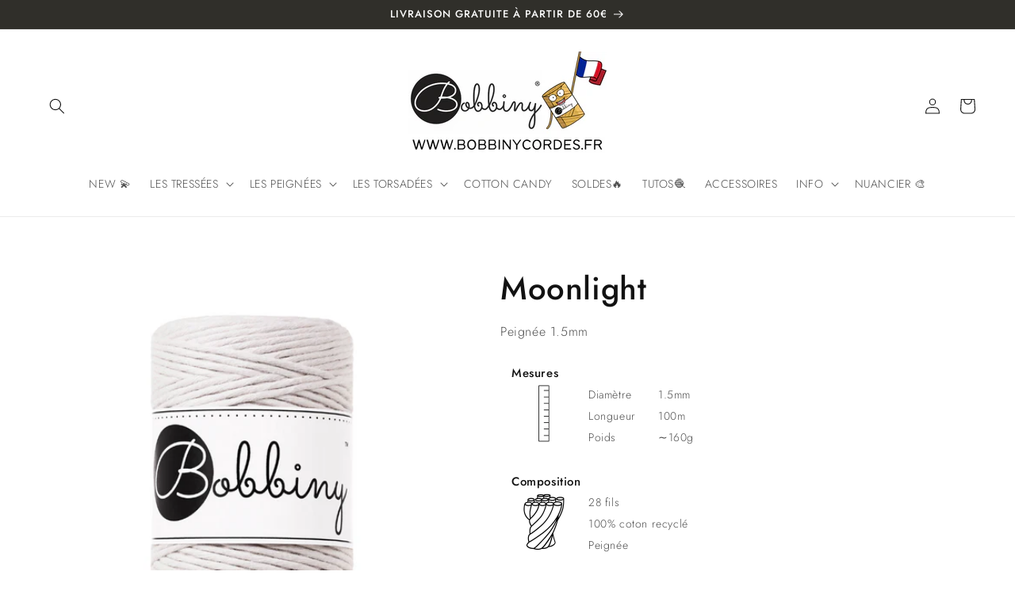

--- FILE ---
content_type: text/html; charset=utf-8
request_url: https://bobbinycordes.fr/products/bobbiny-corde-macrame-peignee-baby-1-5mm-100m-moonlight
body_size: 30681
content:
<!doctype html>
<html class="no-js" lang="fr">
  <head>
    <meta charset="utf-8">
    <meta http-equiv="X-UA-Compatible" content="IE=edge">
    <meta name="viewport" content="width=device-width,initial-scale=1">
    <meta name="theme-color" content="">
    <link rel="canonical" href="https://bobbinycordes.fr/products/bobbiny-corde-macrame-peignee-baby-1-5mm-100m-moonlight"><link rel="icon" type="image/png" href="//bobbinycordes.fr/cdn/shop/files/Bobbiny_Logo.png?crop=center&height=32&v=1646330519&width=32"><link rel="preconnect" href="https://fonts.shopifycdn.com" crossorigin><title>
      Bobbiny Corde Macramé Peignée Baby 1,5mm (Moonlight) 100m
 &ndash; BOBBINYCORDES.FR</title>

    
      <meta name="description" content="La corde peignée 1,5mm de diameter est composée de 28 fils. Elle est parfaite pour le macramé, les tissages et tout art de la fibre. Elle a été conçue pour des bijoux et autres accessoires, mais elle peut être utilisée pour tout projet que vous avez en tête ! Elle est super douce, lisse, se noue magnifiquement et donne">
    

    

<meta property="og:site_name" content="BOBBINYCORDES.FR">
<meta property="og:url" content="https://bobbinycordes.fr/products/bobbiny-corde-macrame-peignee-baby-1-5mm-100m-moonlight">
<meta property="og:title" content="Bobbiny Corde Macramé Peignée Baby 1,5mm (Moonlight) 100m">
<meta property="og:type" content="product">
<meta property="og:description" content="La corde peignée 1,5mm de diameter est composée de 28 fils. Elle est parfaite pour le macramé, les tissages et tout art de la fibre. Elle a été conçue pour des bijoux et autres accessoires, mais elle peut être utilisée pour tout projet que vous avez en tête ! Elle est super douce, lisse, se noue magnifiquement et donne"><meta property="og:image" content="http://bobbinycordes.fr/cdn/shop/products/BOBBINYFRPHOTOCROPPINGCORRECTION_71.png?v=1645767884">
  <meta property="og:image:secure_url" content="https://bobbinycordes.fr/cdn/shop/products/BOBBINYFRPHOTOCROPPINGCORRECTION_71.png?v=1645767884">
  <meta property="og:image:width" content="800">
  <meta property="og:image:height" content="800"><meta property="og:price:amount" content="11,90">
  <meta property="og:price:currency" content="EUR"><meta name="twitter:card" content="summary_large_image">
<meta name="twitter:title" content="Bobbiny Corde Macramé Peignée Baby 1,5mm (Moonlight) 100m">
<meta name="twitter:description" content="La corde peignée 1,5mm de diameter est composée de 28 fils. Elle est parfaite pour le macramé, les tissages et tout art de la fibre. Elle a été conçue pour des bijoux et autres accessoires, mais elle peut être utilisée pour tout projet que vous avez en tête ! Elle est super douce, lisse, se noue magnifiquement et donne">


    <script src="//bobbinycordes.fr/cdn/shop/t/153/assets/constants.js?v=58251544750838685771768327337" defer="defer"></script>
    <script src="//bobbinycordes.fr/cdn/shop/t/153/assets/pubsub.js?v=158357773527763999511768327337" defer="defer"></script>
    <script src="//bobbinycordes.fr/cdn/shop/t/153/assets/global.js?v=40168809324570304191768327337" defer="defer"></script><script>window.performance && window.performance.mark && window.performance.mark('shopify.content_for_header.start');</script><meta name="google-site-verification" content="Mm7n1yy0-zU7YuHs7L-V3zKNUnvkg9C6WPuG7PfmSJ0">
<meta id="shopify-digital-wallet" name="shopify-digital-wallet" content="/55688593459/digital_wallets/dialog">
<link rel="alternate" type="application/json+oembed" href="https://bobbinycordes.fr/products/bobbiny-corde-macrame-peignee-baby-1-5mm-100m-moonlight.oembed">
<script async="async" src="/checkouts/internal/preloads.js?locale=fr-FR"></script>
<script id="shopify-features" type="application/json">{"accessToken":"dfe5eefecec8da509cd4b16858352866","betas":["rich-media-storefront-analytics"],"domain":"bobbinycordes.fr","predictiveSearch":true,"shopId":55688593459,"locale":"fr"}</script>
<script>var Shopify = Shopify || {};
Shopify.shop = "bobbiny-fr.myshopify.com";
Shopify.locale = "fr";
Shopify.currency = {"active":"EUR","rate":"1.0"};
Shopify.country = "FR";
Shopify.theme = {"name":"Midnight Dust V2","id":193521025366,"schema_name":"Dawn","schema_version":"10.0.0","theme_store_id":null,"role":"main"};
Shopify.theme.handle = "null";
Shopify.theme.style = {"id":null,"handle":null};
Shopify.cdnHost = "bobbinycordes.fr/cdn";
Shopify.routes = Shopify.routes || {};
Shopify.routes.root = "/";</script>
<script type="module">!function(o){(o.Shopify=o.Shopify||{}).modules=!0}(window);</script>
<script>!function(o){function n(){var o=[];function n(){o.push(Array.prototype.slice.apply(arguments))}return n.q=o,n}var t=o.Shopify=o.Shopify||{};t.loadFeatures=n(),t.autoloadFeatures=n()}(window);</script>
<script id="shop-js-analytics" type="application/json">{"pageType":"product"}</script>
<script defer="defer" async type="module" src="//bobbinycordes.fr/cdn/shopifycloud/shop-js/modules/v2/client.init-shop-cart-sync_DyYWCJny.fr.esm.js"></script>
<script defer="defer" async type="module" src="//bobbinycordes.fr/cdn/shopifycloud/shop-js/modules/v2/chunk.common_BDBm0ZZC.esm.js"></script>
<script type="module">
  await import("//bobbinycordes.fr/cdn/shopifycloud/shop-js/modules/v2/client.init-shop-cart-sync_DyYWCJny.fr.esm.js");
await import("//bobbinycordes.fr/cdn/shopifycloud/shop-js/modules/v2/chunk.common_BDBm0ZZC.esm.js");

  window.Shopify.SignInWithShop?.initShopCartSync?.({"fedCMEnabled":true,"windoidEnabled":true});

</script>
<script>(function() {
  var isLoaded = false;
  function asyncLoad() {
    if (isLoaded) return;
    isLoaded = true;
    var urls = ["https:\/\/static.affiliatly.com\/shopify\/v3\/shopify.js?affiliatly_code=AF-1070144\u0026s=2\u0026shop=bobbiny-fr.myshopify.com"];
    for (var i = 0; i < urls.length; i++) {
      var s = document.createElement('script');
      s.type = 'text/javascript';
      s.async = true;
      s.src = urls[i];
      var x = document.getElementsByTagName('script')[0];
      x.parentNode.insertBefore(s, x);
    }
  };
  if(window.attachEvent) {
    window.attachEvent('onload', asyncLoad);
  } else {
    window.addEventListener('load', asyncLoad, false);
  }
})();</script>
<script id="__st">var __st={"a":55688593459,"offset":3600,"reqid":"8c1c5a12-a173-48d8-970e-c25534491d3f-1768888250","pageurl":"bobbinycordes.fr\/products\/bobbiny-corde-macrame-peignee-baby-1-5mm-100m-moonlight","u":"22d3d57e9864","p":"product","rtyp":"product","rid":6666890772531};</script>
<script>window.ShopifyPaypalV4VisibilityTracking = true;</script>
<script id="captcha-bootstrap">!function(){'use strict';const t='contact',e='account',n='new_comment',o=[[t,t],['blogs',n],['comments',n],[t,'customer']],c=[[e,'customer_login'],[e,'guest_login'],[e,'recover_customer_password'],[e,'create_customer']],r=t=>t.map((([t,e])=>`form[action*='/${t}']:not([data-nocaptcha='true']) input[name='form_type'][value='${e}']`)).join(','),a=t=>()=>t?[...document.querySelectorAll(t)].map((t=>t.form)):[];function s(){const t=[...o],e=r(t);return a(e)}const i='password',u='form_key',d=['recaptcha-v3-token','g-recaptcha-response','h-captcha-response',i],f=()=>{try{return window.sessionStorage}catch{return}},m='__shopify_v',_=t=>t.elements[u];function p(t,e,n=!1){try{const o=window.sessionStorage,c=JSON.parse(o.getItem(e)),{data:r}=function(t){const{data:e,action:n}=t;return t[m]||n?{data:e,action:n}:{data:t,action:n}}(c);for(const[e,n]of Object.entries(r))t.elements[e]&&(t.elements[e].value=n);n&&o.removeItem(e)}catch(o){console.error('form repopulation failed',{error:o})}}const l='form_type',E='cptcha';function T(t){t.dataset[E]=!0}const w=window,h=w.document,L='Shopify',v='ce_forms',y='captcha';let A=!1;((t,e)=>{const n=(g='f06e6c50-85a8-45c8-87d0-21a2b65856fe',I='https://cdn.shopify.com/shopifycloud/storefront-forms-hcaptcha/ce_storefront_forms_captcha_hcaptcha.v1.5.2.iife.js',D={infoText:'Protégé par hCaptcha',privacyText:'Confidentialité',termsText:'Conditions'},(t,e,n)=>{const o=w[L][v],c=o.bindForm;if(c)return c(t,g,e,D).then(n);var r;o.q.push([[t,g,e,D],n]),r=I,A||(h.body.append(Object.assign(h.createElement('script'),{id:'captcha-provider',async:!0,src:r})),A=!0)});var g,I,D;w[L]=w[L]||{},w[L][v]=w[L][v]||{},w[L][v].q=[],w[L][y]=w[L][y]||{},w[L][y].protect=function(t,e){n(t,void 0,e),T(t)},Object.freeze(w[L][y]),function(t,e,n,w,h,L){const[v,y,A,g]=function(t,e,n){const i=e?o:[],u=t?c:[],d=[...i,...u],f=r(d),m=r(i),_=r(d.filter((([t,e])=>n.includes(e))));return[a(f),a(m),a(_),s()]}(w,h,L),I=t=>{const e=t.target;return e instanceof HTMLFormElement?e:e&&e.form},D=t=>v().includes(t);t.addEventListener('submit',(t=>{const e=I(t);if(!e)return;const n=D(e)&&!e.dataset.hcaptchaBound&&!e.dataset.recaptchaBound,o=_(e),c=g().includes(e)&&(!o||!o.value);(n||c)&&t.preventDefault(),c&&!n&&(function(t){try{if(!f())return;!function(t){const e=f();if(!e)return;const n=_(t);if(!n)return;const o=n.value;o&&e.removeItem(o)}(t);const e=Array.from(Array(32),(()=>Math.random().toString(36)[2])).join('');!function(t,e){_(t)||t.append(Object.assign(document.createElement('input'),{type:'hidden',name:u})),t.elements[u].value=e}(t,e),function(t,e){const n=f();if(!n)return;const o=[...t.querySelectorAll(`input[type='${i}']`)].map((({name:t})=>t)),c=[...d,...o],r={};for(const[a,s]of new FormData(t).entries())c.includes(a)||(r[a]=s);n.setItem(e,JSON.stringify({[m]:1,action:t.action,data:r}))}(t,e)}catch(e){console.error('failed to persist form',e)}}(e),e.submit())}));const S=(t,e)=>{t&&!t.dataset[E]&&(n(t,e.some((e=>e===t))),T(t))};for(const o of['focusin','change'])t.addEventListener(o,(t=>{const e=I(t);D(e)&&S(e,y())}));const B=e.get('form_key'),M=e.get(l),P=B&&M;t.addEventListener('DOMContentLoaded',(()=>{const t=y();if(P)for(const e of t)e.elements[l].value===M&&p(e,B);[...new Set([...A(),...v().filter((t=>'true'===t.dataset.shopifyCaptcha))])].forEach((e=>S(e,t)))}))}(h,new URLSearchParams(w.location.search),n,t,e,['guest_login'])})(!0,!0)}();</script>
<script integrity="sha256-4kQ18oKyAcykRKYeNunJcIwy7WH5gtpwJnB7kiuLZ1E=" data-source-attribution="shopify.loadfeatures" defer="defer" src="//bobbinycordes.fr/cdn/shopifycloud/storefront/assets/storefront/load_feature-a0a9edcb.js" crossorigin="anonymous"></script>
<script data-source-attribution="shopify.dynamic_checkout.dynamic.init">var Shopify=Shopify||{};Shopify.PaymentButton=Shopify.PaymentButton||{isStorefrontPortableWallets:!0,init:function(){window.Shopify.PaymentButton.init=function(){};var t=document.createElement("script");t.src="https://bobbinycordes.fr/cdn/shopifycloud/portable-wallets/latest/portable-wallets.fr.js",t.type="module",document.head.appendChild(t)}};
</script>
<script data-source-attribution="shopify.dynamic_checkout.buyer_consent">
  function portableWalletsHideBuyerConsent(e){var t=document.getElementById("shopify-buyer-consent"),n=document.getElementById("shopify-subscription-policy-button");t&&n&&(t.classList.add("hidden"),t.setAttribute("aria-hidden","true"),n.removeEventListener("click",e))}function portableWalletsShowBuyerConsent(e){var t=document.getElementById("shopify-buyer-consent"),n=document.getElementById("shopify-subscription-policy-button");t&&n&&(t.classList.remove("hidden"),t.removeAttribute("aria-hidden"),n.addEventListener("click",e))}window.Shopify?.PaymentButton&&(window.Shopify.PaymentButton.hideBuyerConsent=portableWalletsHideBuyerConsent,window.Shopify.PaymentButton.showBuyerConsent=portableWalletsShowBuyerConsent);
</script>
<script>
  function portableWalletsCleanup(e){e&&e.src&&console.error("Failed to load portable wallets script "+e.src);var t=document.querySelectorAll("shopify-accelerated-checkout .shopify-payment-button__skeleton, shopify-accelerated-checkout-cart .wallet-cart-button__skeleton"),e=document.getElementById("shopify-buyer-consent");for(let e=0;e<t.length;e++)t[e].remove();e&&e.remove()}function portableWalletsNotLoadedAsModule(e){e instanceof ErrorEvent&&"string"==typeof e.message&&e.message.includes("import.meta")&&"string"==typeof e.filename&&e.filename.includes("portable-wallets")&&(window.removeEventListener("error",portableWalletsNotLoadedAsModule),window.Shopify.PaymentButton.failedToLoad=e,"loading"===document.readyState?document.addEventListener("DOMContentLoaded",window.Shopify.PaymentButton.init):window.Shopify.PaymentButton.init())}window.addEventListener("error",portableWalletsNotLoadedAsModule);
</script>

<script type="module" src="https://bobbinycordes.fr/cdn/shopifycloud/portable-wallets/latest/portable-wallets.fr.js" onError="portableWalletsCleanup(this)" crossorigin="anonymous"></script>
<script nomodule>
  document.addEventListener("DOMContentLoaded", portableWalletsCleanup);
</script>

<script id='scb4127' type='text/javascript' async='' src='https://bobbinycordes.fr/cdn/shopifycloud/privacy-banner/storefront-banner.js'></script><link id="shopify-accelerated-checkout-styles" rel="stylesheet" media="screen" href="https://bobbinycordes.fr/cdn/shopifycloud/portable-wallets/latest/accelerated-checkout-backwards-compat.css" crossorigin="anonymous">
<style id="shopify-accelerated-checkout-cart">
        #shopify-buyer-consent {
  margin-top: 1em;
  display: inline-block;
  width: 100%;
}

#shopify-buyer-consent.hidden {
  display: none;
}

#shopify-subscription-policy-button {
  background: none;
  border: none;
  padding: 0;
  text-decoration: underline;
  font-size: inherit;
  cursor: pointer;
}

#shopify-subscription-policy-button::before {
  box-shadow: none;
}

      </style>
<script id="sections-script" data-sections="header" defer="defer" src="//bobbinycordes.fr/cdn/shop/t/153/compiled_assets/scripts.js?2957"></script>
<script>window.performance && window.performance.mark && window.performance.mark('shopify.content_for_header.end');</script>


    <style data-shopify>
      @font-face {
  font-family: Jost;
  font-weight: 300;
  font-style: normal;
  font-display: swap;
  src: url("//bobbinycordes.fr/cdn/fonts/jost/jost_n3.a5df7448b5b8c9a76542f085341dff794ff2a59d.woff2") format("woff2"),
       url("//bobbinycordes.fr/cdn/fonts/jost/jost_n3.882941f5a26d0660f7dd135c08afc57fc6939a07.woff") format("woff");
}

      @font-face {
  font-family: Jost;
  font-weight: 700;
  font-style: normal;
  font-display: swap;
  src: url("//bobbinycordes.fr/cdn/fonts/jost/jost_n7.921dc18c13fa0b0c94c5e2517ffe06139c3615a3.woff2") format("woff2"),
       url("//bobbinycordes.fr/cdn/fonts/jost/jost_n7.cbfc16c98c1e195f46c536e775e4e959c5f2f22b.woff") format("woff");
}

      @font-face {
  font-family: Jost;
  font-weight: 300;
  font-style: italic;
  font-display: swap;
  src: url("//bobbinycordes.fr/cdn/fonts/jost/jost_i3.8d4e97d98751190bb5824cdb405ec5b0049a74c0.woff2") format("woff2"),
       url("//bobbinycordes.fr/cdn/fonts/jost/jost_i3.1b7a65a16099fd3de6fdf1255c696902ed952195.woff") format("woff");
}

      @font-face {
  font-family: Jost;
  font-weight: 700;
  font-style: italic;
  font-display: swap;
  src: url("//bobbinycordes.fr/cdn/fonts/jost/jost_i7.d8201b854e41e19d7ed9b1a31fe4fe71deea6d3f.woff2") format("woff2"),
       url("//bobbinycordes.fr/cdn/fonts/jost/jost_i7.eae515c34e26b6c853efddc3fc0c552e0de63757.woff") format("woff");
}

      @font-face {
  font-family: Jost;
  font-weight: 500;
  font-style: normal;
  font-display: swap;
  src: url("//bobbinycordes.fr/cdn/fonts/jost/jost_n5.7c8497861ffd15f4e1284cd221f14658b0e95d61.woff2") format("woff2"),
       url("//bobbinycordes.fr/cdn/fonts/jost/jost_n5.fb6a06896db583cc2df5ba1b30d9c04383119dd9.woff") format("woff");
}


      
        :root,
        .color-background-1 {
          --color-background: 255,255,255;
        
          --gradient-background: #ffffff;
        
        --color-foreground: 18,18,18;
        --color-shadow: 18,18,18;
        --color-button: 18,18,18;
        --color-button-text: 255,255,255;
        --color-secondary-button: 255,255,255;
        --color-secondary-button-text: 18,18,18;
        --color-link: 18,18,18;
        --color-badge-foreground: 18,18,18;
        --color-badge-background: 255,255,255;
        --color-badge-border: 18,18,18;
        --payment-terms-background-color: rgb(255 255 255);
      }
      
        
        .color-background-2 {
          --color-background: 250,250,250;
        
          --gradient-background: #fafafa;
        
        --color-foreground: 18,18,18;
        --color-shadow: 18,18,18;
        --color-button: 18,18,18;
        --color-button-text: 243,243,243;
        --color-secondary-button: 250,250,250;
        --color-secondary-button-text: 18,18,18;
        --color-link: 18,18,18;
        --color-badge-foreground: 18,18,18;
        --color-badge-background: 250,250,250;
        --color-badge-border: 18,18,18;
        --payment-terms-background-color: rgb(250 250 250);
      }
      
        
        .color-inverse {
          --color-background: 18,18,18;
        
          --gradient-background: #121212;
        
        --color-foreground: 255,255,255;
        --color-shadow: 18,18,18;
        --color-button: 255,255,255;
        --color-button-text: 18,18,18;
        --color-secondary-button: 18,18,18;
        --color-secondary-button-text: 255,255,255;
        --color-link: 255,255,255;
        --color-badge-foreground: 255,255,255;
        --color-badge-background: 18,18,18;
        --color-badge-border: 255,255,255;
        --payment-terms-background-color: rgb(18 18 18);
      }
      
        
        .color-accent-1 {
          --color-background: 18,18,18;
        
          --gradient-background: #121212;
        
        --color-foreground: 255,255,255;
        --color-shadow: 18,18,18;
        --color-button: 255,255,255;
        --color-button-text: 18,18,18;
        --color-secondary-button: 18,18,18;
        --color-secondary-button-text: 255,255,255;
        --color-link: 255,255,255;
        --color-badge-foreground: 255,255,255;
        --color-badge-background: 18,18,18;
        --color-badge-border: 255,255,255;
        --payment-terms-background-color: rgb(18 18 18);
      }
      
        
        .color-accent-2 {
          --color-background: 48,47,42;
        
          --gradient-background: #302f2a;
        
        --color-foreground: 255,255,255;
        --color-shadow: 18,18,18;
        --color-button: 255,255,255;
        --color-button-text: 18,18,18;
        --color-secondary-button: 48,47,42;
        --color-secondary-button-text: 255,255,255;
        --color-link: 255,255,255;
        --color-badge-foreground: 255,255,255;
        --color-badge-background: 48,47,42;
        --color-badge-border: 255,255,255;
        --payment-terms-background-color: rgb(48 47 42);
      }
      

      body, .color-background-1, .color-background-2, .color-inverse, .color-accent-1, .color-accent-2 {
        color: rgba(var(--color-foreground), 0.75);
        background-color: rgb(var(--color-background));
      }

      :root {
        --font-body-family: Jost, sans-serif;
        --font-body-style: normal;
        --font-body-weight: 300;
        --font-body-weight-bold: 600;

        --font-heading-family: Jost, sans-serif;
        --font-heading-style: normal;
        --font-heading-weight: 500;

        --font-body-scale: 1.0;
        --font-heading-scale: 1.0;

        --media-padding: px;
        --media-border-opacity: 0.05;
        --media-border-width: 0px;
        --media-radius: 0px;
        --media-shadow-opacity: 0.0;
        --media-shadow-horizontal-offset: 0px;
        --media-shadow-vertical-offset: 4px;
        --media-shadow-blur-radius: 5px;
        --media-shadow-visible: 0;

        --page-width: 140rem;
        --page-width-margin: 0rem;

        --product-card-image-padding: 0.0rem;
        --product-card-corner-radius: 0.0rem;
        --product-card-text-alignment: center;
        --product-card-border-width: 0.0rem;
        --product-card-border-opacity: 0.1;
        --product-card-shadow-opacity: 0.0;
        --product-card-shadow-visible: 0;
        --product-card-shadow-horizontal-offset: 0.0rem;
        --product-card-shadow-vertical-offset: 0.4rem;
        --product-card-shadow-blur-radius: 0.5rem;

        --collection-card-image-padding: 0.0rem;
        --collection-card-corner-radius: 0.0rem;
        --collection-card-text-alignment: center;
        --collection-card-border-width: 0.0rem;
        --collection-card-border-opacity: 0.0;
        --collection-card-shadow-opacity: 0.1;
        --collection-card-shadow-visible: 1;
        --collection-card-shadow-horizontal-offset: 0.0rem;
        --collection-card-shadow-vertical-offset: 0.0rem;
        --collection-card-shadow-blur-radius: 0.0rem;

        --blog-card-image-padding: 0.0rem;
        --blog-card-corner-radius: 0.0rem;
        --blog-card-text-alignment: left;
        --blog-card-border-width: 0.0rem;
        --blog-card-border-opacity: 0.0;
        --blog-card-shadow-opacity: 0.1;
        --blog-card-shadow-visible: 1;
        --blog-card-shadow-horizontal-offset: 0.0rem;
        --blog-card-shadow-vertical-offset: 0.0rem;
        --blog-card-shadow-blur-radius: 0.0rem;

        --badge-corner-radius: 4.0rem;

        --popup-border-width: 1px;
        --popup-border-opacity: 0.1;
        --popup-corner-radius: 0px;
        --popup-shadow-opacity: 0.0;
        --popup-shadow-horizontal-offset: 0px;
        --popup-shadow-vertical-offset: 4px;
        --popup-shadow-blur-radius: 5px;

        --drawer-border-width: 1px;
        --drawer-border-opacity: 0.1;
        --drawer-shadow-opacity: 0.0;
        --drawer-shadow-horizontal-offset: 0px;
        --drawer-shadow-vertical-offset: 4px;
        --drawer-shadow-blur-radius: 5px;

        --spacing-sections-desktop: 0px;
        --spacing-sections-mobile: 0px;

        --grid-desktop-vertical-spacing: 8px;
        --grid-desktop-horizontal-spacing: 8px;
        --grid-mobile-vertical-spacing: 4px;
        --grid-mobile-horizontal-spacing: 4px;

        --text-boxes-border-opacity: 0.1;
        --text-boxes-border-width: 0px;
        --text-boxes-radius: 0px;
        --text-boxes-shadow-opacity: 0.0;
        --text-boxes-shadow-visible: 0;
        --text-boxes-shadow-horizontal-offset: 0px;
        --text-boxes-shadow-vertical-offset: 4px;
        --text-boxes-shadow-blur-radius: 5px;

        --buttons-radius: 0px;
        --buttons-radius-outset: 0px;
        --buttons-border-width: 1px;
        --buttons-border-opacity: 1.0;
        --buttons-shadow-opacity: 0.0;
        --buttons-shadow-visible: 0;
        --buttons-shadow-horizontal-offset: 0px;
        --buttons-shadow-vertical-offset: 4px;
        --buttons-shadow-blur-radius: 5px;
        --buttons-border-offset: 0px;

        --inputs-radius: 0px;
        --inputs-border-width: 1px;
        --inputs-border-opacity: 0.55;
        --inputs-shadow-opacity: 0.0;
        --inputs-shadow-horizontal-offset: 0px;
        --inputs-margin-offset: 0px;
        --inputs-shadow-vertical-offset: 4px;
        --inputs-shadow-blur-radius: 5px;
        --inputs-radius-outset: 0px;

        --variant-pills-radius: 40px;
        --variant-pills-border-width: 1px;
        --variant-pills-border-opacity: 0.55;
        --variant-pills-shadow-opacity: 0.0;
        --variant-pills-shadow-horizontal-offset: 0px;
        --variant-pills-shadow-vertical-offset: 4px;
        --variant-pills-shadow-blur-radius: 5px;
      }

      *,
      *::before,
      *::after {
        box-sizing: inherit;
      }

      html {
        box-sizing: border-box;
        font-size: calc(var(--font-body-scale) * 62.5%);
        height: 100%;
      }

      body {
        display: grid;
        grid-template-rows: auto auto 1fr auto;
        grid-template-columns: 100%;
        min-height: 100%;
        margin: 0;
        font-size: 1.5rem;
        letter-spacing: 0.06rem;
        line-height: calc(1 + 0.8 / var(--font-body-scale));
        font-family: var(--font-body-family);
        font-style: var(--font-body-style);
        font-weight: var(--font-body-weight);
      }

      @media screen and (min-width: 750px) {
        body {
          font-size: 1.6rem;
        }
      }
    </style>

    <link href="//bobbinycordes.fr/cdn/shop/t/153/assets/base.css?v=117828829876360325261768327337" rel="stylesheet" type="text/css" media="all" />
<link rel="preload" as="font" href="//bobbinycordes.fr/cdn/fonts/jost/jost_n3.a5df7448b5b8c9a76542f085341dff794ff2a59d.woff2" type="font/woff2" crossorigin><link rel="preload" as="font" href="//bobbinycordes.fr/cdn/fonts/jost/jost_n5.7c8497861ffd15f4e1284cd221f14658b0e95d61.woff2" type="font/woff2" crossorigin><link
        rel="stylesheet"
        href="//bobbinycordes.fr/cdn/shop/t/153/assets/component-predictive-search.css?v=118923337488134913561768327337"
        media="print"
        onload="this.media='all'"
      ><script>
      document.documentElement.className = document.documentElement.className.replace('no-js', 'js');
      if (Shopify.designMode) {
        document.documentElement.classList.add('shopify-design-mode');
      }
    </script>
    <script type="text/javascript">
        (function(c,l,a,r,i,t,y){
            c[a]=c[a]||function(){(c[a].q=c[a].q||[]).push(arguments)};
            t=l.createElement(r);t.async=1;t.src="https://www.clarity.ms/tag/"+i;
            y=l.getElementsByTagName(r)[0];y.parentNode.insertBefore(t,y);
        })(window, document, "clarity", "script", "hh4vaeqv11");
    </script>    
  <script src="https://cdn.shopify.com/extensions/d3ef3ee8-feaa-46ed-8802-a07a6715d371/bobbinycords-fr-3/assets/notify-me.js" type="text/javascript" defer="defer"></script>
<script src="https://cdn.shopify.com/extensions/d3ef3ee8-feaa-46ed-8802-a07a6715d371/bobbinycords-fr-3/assets/inventory.js" type="text/javascript" defer="defer"></script>
<link href="https://monorail-edge.shopifysvc.com" rel="dns-prefetch">
<script>(function(){if ("sendBeacon" in navigator && "performance" in window) {try {var session_token_from_headers = performance.getEntriesByType('navigation')[0].serverTiming.find(x => x.name == '_s').description;} catch {var session_token_from_headers = undefined;}var session_cookie_matches = document.cookie.match(/_shopify_s=([^;]*)/);var session_token_from_cookie = session_cookie_matches && session_cookie_matches.length === 2 ? session_cookie_matches[1] : "";var session_token = session_token_from_headers || session_token_from_cookie || "";function handle_abandonment_event(e) {var entries = performance.getEntries().filter(function(entry) {return /monorail-edge.shopifysvc.com/.test(entry.name);});if (!window.abandonment_tracked && entries.length === 0) {window.abandonment_tracked = true;var currentMs = Date.now();var navigation_start = performance.timing.navigationStart;var payload = {shop_id: 55688593459,url: window.location.href,navigation_start,duration: currentMs - navigation_start,session_token,page_type: "product"};window.navigator.sendBeacon("https://monorail-edge.shopifysvc.com/v1/produce", JSON.stringify({schema_id: "online_store_buyer_site_abandonment/1.1",payload: payload,metadata: {event_created_at_ms: currentMs,event_sent_at_ms: currentMs}}));}}window.addEventListener('pagehide', handle_abandonment_event);}}());</script>
<script id="web-pixels-manager-setup">(function e(e,d,r,n,o){if(void 0===o&&(o={}),!Boolean(null===(a=null===(i=window.Shopify)||void 0===i?void 0:i.analytics)||void 0===a?void 0:a.replayQueue)){var i,a;window.Shopify=window.Shopify||{};var t=window.Shopify;t.analytics=t.analytics||{};var s=t.analytics;s.replayQueue=[],s.publish=function(e,d,r){return s.replayQueue.push([e,d,r]),!0};try{self.performance.mark("wpm:start")}catch(e){}var l=function(){var e={modern:/Edge?\/(1{2}[4-9]|1[2-9]\d|[2-9]\d{2}|\d{4,})\.\d+(\.\d+|)|Firefox\/(1{2}[4-9]|1[2-9]\d|[2-9]\d{2}|\d{4,})\.\d+(\.\d+|)|Chrom(ium|e)\/(9{2}|\d{3,})\.\d+(\.\d+|)|(Maci|X1{2}).+ Version\/(15\.\d+|(1[6-9]|[2-9]\d|\d{3,})\.\d+)([,.]\d+|)( \(\w+\)|)( Mobile\/\w+|) Safari\/|Chrome.+OPR\/(9{2}|\d{3,})\.\d+\.\d+|(CPU[ +]OS|iPhone[ +]OS|CPU[ +]iPhone|CPU IPhone OS|CPU iPad OS)[ +]+(15[._]\d+|(1[6-9]|[2-9]\d|\d{3,})[._]\d+)([._]\d+|)|Android:?[ /-](13[3-9]|1[4-9]\d|[2-9]\d{2}|\d{4,})(\.\d+|)(\.\d+|)|Android.+Firefox\/(13[5-9]|1[4-9]\d|[2-9]\d{2}|\d{4,})\.\d+(\.\d+|)|Android.+Chrom(ium|e)\/(13[3-9]|1[4-9]\d|[2-9]\d{2}|\d{4,})\.\d+(\.\d+|)|SamsungBrowser\/([2-9]\d|\d{3,})\.\d+/,legacy:/Edge?\/(1[6-9]|[2-9]\d|\d{3,})\.\d+(\.\d+|)|Firefox\/(5[4-9]|[6-9]\d|\d{3,})\.\d+(\.\d+|)|Chrom(ium|e)\/(5[1-9]|[6-9]\d|\d{3,})\.\d+(\.\d+|)([\d.]+$|.*Safari\/(?![\d.]+ Edge\/[\d.]+$))|(Maci|X1{2}).+ Version\/(10\.\d+|(1[1-9]|[2-9]\d|\d{3,})\.\d+)([,.]\d+|)( \(\w+\)|)( Mobile\/\w+|) Safari\/|Chrome.+OPR\/(3[89]|[4-9]\d|\d{3,})\.\d+\.\d+|(CPU[ +]OS|iPhone[ +]OS|CPU[ +]iPhone|CPU IPhone OS|CPU iPad OS)[ +]+(10[._]\d+|(1[1-9]|[2-9]\d|\d{3,})[._]\d+)([._]\d+|)|Android:?[ /-](13[3-9]|1[4-9]\d|[2-9]\d{2}|\d{4,})(\.\d+|)(\.\d+|)|Mobile Safari.+OPR\/([89]\d|\d{3,})\.\d+\.\d+|Android.+Firefox\/(13[5-9]|1[4-9]\d|[2-9]\d{2}|\d{4,})\.\d+(\.\d+|)|Android.+Chrom(ium|e)\/(13[3-9]|1[4-9]\d|[2-9]\d{2}|\d{4,})\.\d+(\.\d+|)|Android.+(UC? ?Browser|UCWEB|U3)[ /]?(15\.([5-9]|\d{2,})|(1[6-9]|[2-9]\d|\d{3,})\.\d+)\.\d+|SamsungBrowser\/(5\.\d+|([6-9]|\d{2,})\.\d+)|Android.+MQ{2}Browser\/(14(\.(9|\d{2,})|)|(1[5-9]|[2-9]\d|\d{3,})(\.\d+|))(\.\d+|)|K[Aa][Ii]OS\/(3\.\d+|([4-9]|\d{2,})\.\d+)(\.\d+|)/},d=e.modern,r=e.legacy,n=navigator.userAgent;return n.match(d)?"modern":n.match(r)?"legacy":"unknown"}(),u="modern"===l?"modern":"legacy",c=(null!=n?n:{modern:"",legacy:""})[u],f=function(e){return[e.baseUrl,"/wpm","/b",e.hashVersion,"modern"===e.buildTarget?"m":"l",".js"].join("")}({baseUrl:d,hashVersion:r,buildTarget:u}),m=function(e){var d=e.version,r=e.bundleTarget,n=e.surface,o=e.pageUrl,i=e.monorailEndpoint;return{emit:function(e){var a=e.status,t=e.errorMsg,s=(new Date).getTime(),l=JSON.stringify({metadata:{event_sent_at_ms:s},events:[{schema_id:"web_pixels_manager_load/3.1",payload:{version:d,bundle_target:r,page_url:o,status:a,surface:n,error_msg:t},metadata:{event_created_at_ms:s}}]});if(!i)return console&&console.warn&&console.warn("[Web Pixels Manager] No Monorail endpoint provided, skipping logging."),!1;try{return self.navigator.sendBeacon.bind(self.navigator)(i,l)}catch(e){}var u=new XMLHttpRequest;try{return u.open("POST",i,!0),u.setRequestHeader("Content-Type","text/plain"),u.send(l),!0}catch(e){return console&&console.warn&&console.warn("[Web Pixels Manager] Got an unhandled error while logging to Monorail."),!1}}}}({version:r,bundleTarget:l,surface:e.surface,pageUrl:self.location.href,monorailEndpoint:e.monorailEndpoint});try{o.browserTarget=l,function(e){var d=e.src,r=e.async,n=void 0===r||r,o=e.onload,i=e.onerror,a=e.sri,t=e.scriptDataAttributes,s=void 0===t?{}:t,l=document.createElement("script"),u=document.querySelector("head"),c=document.querySelector("body");if(l.async=n,l.src=d,a&&(l.integrity=a,l.crossOrigin="anonymous"),s)for(var f in s)if(Object.prototype.hasOwnProperty.call(s,f))try{l.dataset[f]=s[f]}catch(e){}if(o&&l.addEventListener("load",o),i&&l.addEventListener("error",i),u)u.appendChild(l);else{if(!c)throw new Error("Did not find a head or body element to append the script");c.appendChild(l)}}({src:f,async:!0,onload:function(){if(!function(){var e,d;return Boolean(null===(d=null===(e=window.Shopify)||void 0===e?void 0:e.analytics)||void 0===d?void 0:d.initialized)}()){var d=window.webPixelsManager.init(e)||void 0;if(d){var r=window.Shopify.analytics;r.replayQueue.forEach((function(e){var r=e[0],n=e[1],o=e[2];d.publishCustomEvent(r,n,o)})),r.replayQueue=[],r.publish=d.publishCustomEvent,r.visitor=d.visitor,r.initialized=!0}}},onerror:function(){return m.emit({status:"failed",errorMsg:"".concat(f," has failed to load")})},sri:function(e){var d=/^sha384-[A-Za-z0-9+/=]+$/;return"string"==typeof e&&d.test(e)}(c)?c:"",scriptDataAttributes:o}),m.emit({status:"loading"})}catch(e){m.emit({status:"failed",errorMsg:(null==e?void 0:e.message)||"Unknown error"})}}})({shopId: 55688593459,storefrontBaseUrl: "https://bobbinycordes.fr",extensionsBaseUrl: "https://extensions.shopifycdn.com/cdn/shopifycloud/web-pixels-manager",monorailEndpoint: "https://monorail-edge.shopifysvc.com/unstable/produce_batch",surface: "storefront-renderer",enabledBetaFlags: ["2dca8a86"],webPixelsConfigList: [{"id":"1563722070","configuration":"{\"accountID\":\"AF-1070144\", \"server\": \"S2\"}","eventPayloadVersion":"v1","runtimeContext":"STRICT","scriptVersion":"7a2c71e345b769300212968dc75a7a85","type":"APP","apiClientId":293037,"privacyPurposes":["ANALYTICS","MARKETING","SALE_OF_DATA"],"dataSharingAdjustments":{"protectedCustomerApprovalScopes":["read_customer_email","read_customer_name","read_customer_personal_data","read_customer_phone"]}},{"id":"946798934","configuration":"{\"config\":\"{\\\"google_tag_ids\\\":[\\\"G-PKDYPRS630\\\",\\\"GT-NB38T4H\\\"],\\\"target_country\\\":\\\"FR\\\",\\\"gtag_events\\\":[{\\\"type\\\":\\\"search\\\",\\\"action_label\\\":\\\"G-PKDYPRS630\\\"},{\\\"type\\\":\\\"begin_checkout\\\",\\\"action_label\\\":\\\"G-PKDYPRS630\\\"},{\\\"type\\\":\\\"view_item\\\",\\\"action_label\\\":[\\\"G-PKDYPRS630\\\",\\\"MC-X04WY7K663\\\"]},{\\\"type\\\":\\\"purchase\\\",\\\"action_label\\\":[\\\"G-PKDYPRS630\\\",\\\"MC-X04WY7K663\\\"]},{\\\"type\\\":\\\"page_view\\\",\\\"action_label\\\":[\\\"G-PKDYPRS630\\\",\\\"MC-X04WY7K663\\\"]},{\\\"type\\\":\\\"add_payment_info\\\",\\\"action_label\\\":\\\"G-PKDYPRS630\\\"},{\\\"type\\\":\\\"add_to_cart\\\",\\\"action_label\\\":\\\"G-PKDYPRS630\\\"}],\\\"enable_monitoring_mode\\\":false}\"}","eventPayloadVersion":"v1","runtimeContext":"OPEN","scriptVersion":"b2a88bafab3e21179ed38636efcd8a93","type":"APP","apiClientId":1780363,"privacyPurposes":[],"dataSharingAdjustments":{"protectedCustomerApprovalScopes":["read_customer_address","read_customer_email","read_customer_name","read_customer_personal_data","read_customer_phone"]}},{"id":"shopify-app-pixel","configuration":"{}","eventPayloadVersion":"v1","runtimeContext":"STRICT","scriptVersion":"0450","apiClientId":"shopify-pixel","type":"APP","privacyPurposes":["ANALYTICS","MARKETING"]},{"id":"shopify-custom-pixel","eventPayloadVersion":"v1","runtimeContext":"LAX","scriptVersion":"0450","apiClientId":"shopify-pixel","type":"CUSTOM","privacyPurposes":["ANALYTICS","MARKETING"]}],isMerchantRequest: false,initData: {"shop":{"name":"BOBBINYCORDES.FR","paymentSettings":{"currencyCode":"EUR"},"myshopifyDomain":"bobbiny-fr.myshopify.com","countryCode":"FR","storefrontUrl":"https:\/\/bobbinycordes.fr"},"customer":null,"cart":null,"checkout":null,"productVariants":[{"price":{"amount":11.9,"currencyCode":"EUR"},"product":{"title":"Moonlight","vendor":"Bobbiny","id":"6666890772531","untranslatedTitle":"Moonlight","url":"\/products\/bobbiny-corde-macrame-peignee-baby-1-5mm-100m-moonlight","type":"Peignée"},"id":"40078419296307","image":{"src":"\/\/bobbinycordes.fr\/cdn\/shop\/products\/BOBBINYFRPHOTOCROPPINGCORRECTION_71.png?v=1645767884"},"sku":"FR-MD-E043","title":"Default Title","untranslatedTitle":"Default Title"}],"purchasingCompany":null},},"https://bobbinycordes.fr/cdn","fcfee988w5aeb613cpc8e4bc33m6693e112",{"modern":"","legacy":""},{"shopId":"55688593459","storefrontBaseUrl":"https:\/\/bobbinycordes.fr","extensionBaseUrl":"https:\/\/extensions.shopifycdn.com\/cdn\/shopifycloud\/web-pixels-manager","surface":"storefront-renderer","enabledBetaFlags":"[\"2dca8a86\"]","isMerchantRequest":"false","hashVersion":"fcfee988w5aeb613cpc8e4bc33m6693e112","publish":"custom","events":"[[\"page_viewed\",{}],[\"product_viewed\",{\"productVariant\":{\"price\":{\"amount\":11.9,\"currencyCode\":\"EUR\"},\"product\":{\"title\":\"Moonlight\",\"vendor\":\"Bobbiny\",\"id\":\"6666890772531\",\"untranslatedTitle\":\"Moonlight\",\"url\":\"\/products\/bobbiny-corde-macrame-peignee-baby-1-5mm-100m-moonlight\",\"type\":\"Peignée\"},\"id\":\"40078419296307\",\"image\":{\"src\":\"\/\/bobbinycordes.fr\/cdn\/shop\/products\/BOBBINYFRPHOTOCROPPINGCORRECTION_71.png?v=1645767884\"},\"sku\":\"FR-MD-E043\",\"title\":\"Default Title\",\"untranslatedTitle\":\"Default Title\"}}]]"});</script><script>
  window.ShopifyAnalytics = window.ShopifyAnalytics || {};
  window.ShopifyAnalytics.meta = window.ShopifyAnalytics.meta || {};
  window.ShopifyAnalytics.meta.currency = 'EUR';
  var meta = {"product":{"id":6666890772531,"gid":"gid:\/\/shopify\/Product\/6666890772531","vendor":"Bobbiny","type":"Peignée","handle":"bobbiny-corde-macrame-peignee-baby-1-5mm-100m-moonlight","variants":[{"id":40078419296307,"price":1190,"name":"Moonlight","public_title":null,"sku":"FR-MD-E043"}],"remote":false},"page":{"pageType":"product","resourceType":"product","resourceId":6666890772531,"requestId":"8c1c5a12-a173-48d8-970e-c25534491d3f-1768888250"}};
  for (var attr in meta) {
    window.ShopifyAnalytics.meta[attr] = meta[attr];
  }
</script>
<script class="analytics">
  (function () {
    var customDocumentWrite = function(content) {
      var jquery = null;

      if (window.jQuery) {
        jquery = window.jQuery;
      } else if (window.Checkout && window.Checkout.$) {
        jquery = window.Checkout.$;
      }

      if (jquery) {
        jquery('body').append(content);
      }
    };

    var hasLoggedConversion = function(token) {
      if (token) {
        return document.cookie.indexOf('loggedConversion=' + token) !== -1;
      }
      return false;
    }

    var setCookieIfConversion = function(token) {
      if (token) {
        var twoMonthsFromNow = new Date(Date.now());
        twoMonthsFromNow.setMonth(twoMonthsFromNow.getMonth() + 2);

        document.cookie = 'loggedConversion=' + token + '; expires=' + twoMonthsFromNow;
      }
    }

    var trekkie = window.ShopifyAnalytics.lib = window.trekkie = window.trekkie || [];
    if (trekkie.integrations) {
      return;
    }
    trekkie.methods = [
      'identify',
      'page',
      'ready',
      'track',
      'trackForm',
      'trackLink'
    ];
    trekkie.factory = function(method) {
      return function() {
        var args = Array.prototype.slice.call(arguments);
        args.unshift(method);
        trekkie.push(args);
        return trekkie;
      };
    };
    for (var i = 0; i < trekkie.methods.length; i++) {
      var key = trekkie.methods[i];
      trekkie[key] = trekkie.factory(key);
    }
    trekkie.load = function(config) {
      trekkie.config = config || {};
      trekkie.config.initialDocumentCookie = document.cookie;
      var first = document.getElementsByTagName('script')[0];
      var script = document.createElement('script');
      script.type = 'text/javascript';
      script.onerror = function(e) {
        var scriptFallback = document.createElement('script');
        scriptFallback.type = 'text/javascript';
        scriptFallback.onerror = function(error) {
                var Monorail = {
      produce: function produce(monorailDomain, schemaId, payload) {
        var currentMs = new Date().getTime();
        var event = {
          schema_id: schemaId,
          payload: payload,
          metadata: {
            event_created_at_ms: currentMs,
            event_sent_at_ms: currentMs
          }
        };
        return Monorail.sendRequest("https://" + monorailDomain + "/v1/produce", JSON.stringify(event));
      },
      sendRequest: function sendRequest(endpointUrl, payload) {
        // Try the sendBeacon API
        if (window && window.navigator && typeof window.navigator.sendBeacon === 'function' && typeof window.Blob === 'function' && !Monorail.isIos12()) {
          var blobData = new window.Blob([payload], {
            type: 'text/plain'
          });

          if (window.navigator.sendBeacon(endpointUrl, blobData)) {
            return true;
          } // sendBeacon was not successful

        } // XHR beacon

        var xhr = new XMLHttpRequest();

        try {
          xhr.open('POST', endpointUrl);
          xhr.setRequestHeader('Content-Type', 'text/plain');
          xhr.send(payload);
        } catch (e) {
          console.log(e);
        }

        return false;
      },
      isIos12: function isIos12() {
        return window.navigator.userAgent.lastIndexOf('iPhone; CPU iPhone OS 12_') !== -1 || window.navigator.userAgent.lastIndexOf('iPad; CPU OS 12_') !== -1;
      }
    };
    Monorail.produce('monorail-edge.shopifysvc.com',
      'trekkie_storefront_load_errors/1.1',
      {shop_id: 55688593459,
      theme_id: 193521025366,
      app_name: "storefront",
      context_url: window.location.href,
      source_url: "//bobbinycordes.fr/cdn/s/trekkie.storefront.cd680fe47e6c39ca5d5df5f0a32d569bc48c0f27.min.js"});

        };
        scriptFallback.async = true;
        scriptFallback.src = '//bobbinycordes.fr/cdn/s/trekkie.storefront.cd680fe47e6c39ca5d5df5f0a32d569bc48c0f27.min.js';
        first.parentNode.insertBefore(scriptFallback, first);
      };
      script.async = true;
      script.src = '//bobbinycordes.fr/cdn/s/trekkie.storefront.cd680fe47e6c39ca5d5df5f0a32d569bc48c0f27.min.js';
      first.parentNode.insertBefore(script, first);
    };
    trekkie.load(
      {"Trekkie":{"appName":"storefront","development":false,"defaultAttributes":{"shopId":55688593459,"isMerchantRequest":null,"themeId":193521025366,"themeCityHash":"6772082540272503877","contentLanguage":"fr","currency":"EUR","eventMetadataId":"0f07a64b-5bd1-438b-88e8-ca219613ac38"},"isServerSideCookieWritingEnabled":true,"monorailRegion":"shop_domain","enabledBetaFlags":["65f19447"]},"Session Attribution":{},"S2S":{"facebookCapiEnabled":false,"source":"trekkie-storefront-renderer","apiClientId":580111}}
    );

    var loaded = false;
    trekkie.ready(function() {
      if (loaded) return;
      loaded = true;

      window.ShopifyAnalytics.lib = window.trekkie;

      var originalDocumentWrite = document.write;
      document.write = customDocumentWrite;
      try { window.ShopifyAnalytics.merchantGoogleAnalytics.call(this); } catch(error) {};
      document.write = originalDocumentWrite;

      window.ShopifyAnalytics.lib.page(null,{"pageType":"product","resourceType":"product","resourceId":6666890772531,"requestId":"8c1c5a12-a173-48d8-970e-c25534491d3f-1768888250","shopifyEmitted":true});

      var match = window.location.pathname.match(/checkouts\/(.+)\/(thank_you|post_purchase)/)
      var token = match? match[1]: undefined;
      if (!hasLoggedConversion(token)) {
        setCookieIfConversion(token);
        window.ShopifyAnalytics.lib.track("Viewed Product",{"currency":"EUR","variantId":40078419296307,"productId":6666890772531,"productGid":"gid:\/\/shopify\/Product\/6666890772531","name":"Moonlight","price":"11.90","sku":"FR-MD-E043","brand":"Bobbiny","variant":null,"category":"Peignée","nonInteraction":true,"remote":false},undefined,undefined,{"shopifyEmitted":true});
      window.ShopifyAnalytics.lib.track("monorail:\/\/trekkie_storefront_viewed_product\/1.1",{"currency":"EUR","variantId":40078419296307,"productId":6666890772531,"productGid":"gid:\/\/shopify\/Product\/6666890772531","name":"Moonlight","price":"11.90","sku":"FR-MD-E043","brand":"Bobbiny","variant":null,"category":"Peignée","nonInteraction":true,"remote":false,"referer":"https:\/\/bobbinycordes.fr\/products\/bobbiny-corde-macrame-peignee-baby-1-5mm-100m-moonlight"});
      }
    });


        var eventsListenerScript = document.createElement('script');
        eventsListenerScript.async = true;
        eventsListenerScript.src = "//bobbinycordes.fr/cdn/shopifycloud/storefront/assets/shop_events_listener-3da45d37.js";
        document.getElementsByTagName('head')[0].appendChild(eventsListenerScript);

})();</script>
<script
  defer
  src="https://bobbinycordes.fr/cdn/shopifycloud/perf-kit/shopify-perf-kit-3.0.4.min.js"
  data-application="storefront-renderer"
  data-shop-id="55688593459"
  data-render-region="gcp-us-east1"
  data-page-type="product"
  data-theme-instance-id="193521025366"
  data-theme-name="Dawn"
  data-theme-version="10.0.0"
  data-monorail-region="shop_domain"
  data-resource-timing-sampling-rate="10"
  data-shs="true"
  data-shs-beacon="true"
  data-shs-export-with-fetch="true"
  data-shs-logs-sample-rate="1"
  data-shs-beacon-endpoint="https://bobbinycordes.fr/api/collect"
></script>
</head>

  <body class="gradient animate--hover-default">
    <a class="skip-to-content-link button visually-hidden" href="#MainContent">
      Ignorer et passer au contenu
    </a>

<script src="//bobbinycordes.fr/cdn/shop/t/153/assets/cart.js?v=80361240427046189311768327337" defer="defer"></script>

<style>
  .drawer {
    visibility: hidden;
  }
</style>

<cart-drawer class="drawer is-empty">
  <div id="CartDrawer" class="cart-drawer">
    <div id="CartDrawer-Overlay" class="cart-drawer__overlay"></div>
    <div
      class="drawer__inner"
      role="dialog"
      aria-modal="true"
      aria-label="Votre panier"
      tabindex="-1"
    ><div class="drawer__inner-empty">
          <div class="cart-drawer__warnings center cart-drawer__warnings--has-collection">
            <div class="cart-drawer__empty-content">
              <h2 class="cart__empty-text">Votre panier est vide</h2>
              <button
                class="drawer__close"
                type="button"
                onclick="this.closest('cart-drawer').close()"
                aria-label="Fermer"
              >
                <svg
  xmlns="http://www.w3.org/2000/svg"
  aria-hidden="true"
  focusable="false"
  class="icon icon-close"
  fill="none"
  viewBox="0 0 18 17"
>
  <path d="M.865 15.978a.5.5 0 00.707.707l7.433-7.431 7.579 7.282a.501.501 0 00.846-.37.5.5 0 00-.153-.351L9.712 8.546l7.417-7.416a.5.5 0 10-.707-.708L8.991 7.853 1.413.573a.5.5 0 10-.693.72l7.563 7.268-7.418 7.417z" fill="currentColor">
</svg>

              </button>
              <a href="/collections/all" class="button">
                Continuer les achats
              </a><p class="cart__login-title h3">Vous possédez un compte ?</p>
                <p class="cart__login-paragraph">
                  <a href="/account/login" class="link underlined-link">Connectez-vous</a> pour payer plus vite.
                </p></div>
          </div><div class="cart-drawer__collection">
              
<div class="card-wrapper animate-arrow collection-card-wrapper">
  <div
    class="
      card
      card--standard
       card--media
      
      
      
    "
    style="--ratio-percent: 100%;"
  >
    <div
      class="card__inner color-background-2 gradient ratio"
      style="--ratio-percent: 100%;"
    ><div class="card__media">
          <div class="media media--transparent media--hover-effect">
            <img
              srcset="//bobbinycordes.fr/cdn/shop/products/natural.jpg?v=1643463083&width=165 165w,//bobbinycordes.fr/cdn/shop/products/natural.jpg?v=1643463083&width=330 330w,//bobbinycordes.fr/cdn/shop/products/natural.jpg?v=1643463083&width=535 535w,//bobbinycordes.fr/cdn/shop/products/natural.jpg?v=1643463083&width=750 750w,//bobbinycordes.fr/cdn/shop/products/natural.jpg?v=1643463083 800w
              "
              src="//bobbinycordes.fr/cdn/shop/products/natural.jpg?v=1643463083&width=1500"
              sizes="
                (min-width: 1400px) 1300px,
                (min-width: 750px) calc(100vw - 10rem),
                calc(100vw - 3rem)
              "
              alt=""
              height="800"
              width="800"
              loading="lazy"
              class="motion-reduce"
            >
          </div>
        </div><div class="card__content">
          <div class="card__information">
            <h3 class="card__heading">
              <a
                
                  href="/collections/toutes-les-tressees"
                
                class="full-unstyled-link"
              >LES TRESSÉES<span class="icon-wrap"><svg
  viewBox="0 0 14 10"
  fill="none"
  aria-hidden="true"
  focusable="false"
  class="icon icon-arrow"
  xmlns="http://www.w3.org/2000/svg"
>
  <path fill-rule="evenodd" clip-rule="evenodd" d="M8.537.808a.5.5 0 01.817-.162l4 4a.5.5 0 010 .708l-4 4a.5.5 0 11-.708-.708L11.793 5.5H1a.5.5 0 010-1h10.793L8.646 1.354a.5.5 0 01-.109-.546z" fill="currentColor">
</svg>
</span>
              </a>
            </h3></div>
        </div></div><div class="card__content">
        <div class="card__information">
          <h3 class="card__heading">
            <a
              
                href="/collections/toutes-les-tressees"
              
              class="full-unstyled-link"
            >LES TRESSÉES<span class="icon-wrap"><svg
  viewBox="0 0 14 10"
  fill="none"
  aria-hidden="true"
  focusable="false"
  class="icon icon-arrow"
  xmlns="http://www.w3.org/2000/svg"
>
  <path fill-rule="evenodd" clip-rule="evenodd" d="M8.537.808a.5.5 0 01.817-.162l4 4a.5.5 0 010 .708l-4 4a.5.5 0 11-.708-.708L11.793 5.5H1a.5.5 0 010-1h10.793L8.646 1.354a.5.5 0 01-.109-.546z" fill="currentColor">
</svg>
</span>
            </a>
          </h3></div>
      </div></div>
</div>

            </div></div><div class="drawer__header">
        <h2 class="drawer__heading">Votre panier</h2>
        <button
          class="drawer__close"
          type="button"
          onclick="this.closest('cart-drawer').close()"
          aria-label="Fermer"
        >
          <svg
  xmlns="http://www.w3.org/2000/svg"
  aria-hidden="true"
  focusable="false"
  class="icon icon-close"
  fill="none"
  viewBox="0 0 18 17"
>
  <path d="M.865 15.978a.5.5 0 00.707.707l7.433-7.431 7.579 7.282a.501.501 0 00.846-.37.5.5 0 00-.153-.351L9.712 8.546l7.417-7.416a.5.5 0 10-.707-.708L8.991 7.853 1.413.573a.5.5 0 10-.693.72l7.563 7.268-7.418 7.417z" fill="currentColor">
</svg>

        </button>
      </div>
      <cart-drawer-items
        
          class=" is-empty"
        
      >
        <form
          action="/cart"
          id="CartDrawer-Form"
          class="cart__contents cart-drawer__form"
          method="post"
        >
          <div id="CartDrawer-CartItems" class="drawer__contents js-contents"><p id="CartDrawer-LiveRegionText" class="visually-hidden" role="status"></p>
            <p id="CartDrawer-LineItemStatus" class="visually-hidden" aria-hidden="true" role="status">
              Chargement en cours...
            </p>
          </div>
          <div id="CartDrawer-CartErrors" role="alert"></div>
        </form>
      </cart-drawer-items>
      <div class="drawer__footer"><!-- Start blocks -->
        <!-- Subtotals -->

        <div class="cart-drawer__footer" >
          <div class="totals" role="status">
            <h2 class="totals__subtotal">Sous-total</h2>
            <p class="totals__subtotal-value">€0,00 EUR</p>
          </div>

          <div></div>

          <small class="tax-note caption-large rte">TVA incluse. <a href="/policies/shipping-policy">Frais d'expédition</a> calculés à l'étape de paiement.
</small>
        </div>

        <!-- CTAs -->

        <div class="cart__ctas" >
          <noscript>
            <button type="submit" class="cart__update-button button button--secondary" form="CartDrawer-Form">
              Mettre à jour
            </button>
          </noscript>

          <button
            type="submit"
            id="CartDrawer-Checkout"
            class="cart__checkout-button button"
            name="checkout"
            form="CartDrawer-Form"
            
              disabled
            
          >
            Procéder au paiement
          </button>
        </div>
      </div>
    </div>
  </div>
</cart-drawer>

<script>
  document.addEventListener('DOMContentLoaded', function () {
    function isIE() {
      const ua = window.navigator.userAgent;
      const msie = ua.indexOf('MSIE ');
      const trident = ua.indexOf('Trident/');

      return msie > 0 || trident > 0;
    }

    if (!isIE()) return;
    const cartSubmitInput = document.createElement('input');
    cartSubmitInput.setAttribute('name', 'checkout');
    cartSubmitInput.setAttribute('type', 'hidden');
    document.querySelector('#cart').appendChild(cartSubmitInput);
    document.querySelector('#checkout').addEventListener('click', function (event) {
      document.querySelector('#cart').submit();
    });
  });
</script>
<!-- BEGIN sections: header-group -->
<div id="shopify-section-sections--28253493789014__announcement-bar" class="shopify-section shopify-section-group-header-group announcement-bar-section"><link href="//bobbinycordes.fr/cdn/shop/t/153/assets/component-slideshow.css?v=83743227411799112781768327337" rel="stylesheet" type="text/css" media="all" />
<link href="//bobbinycordes.fr/cdn/shop/t/153/assets/component-slider.css?v=142503135496229589681768327337" rel="stylesheet" type="text/css" media="all" />

<div
  class="utility-bar color-accent-2 gradient utility-bar--bottom-border"
  
><div class="announcement-bar" role="region" aria-label="Annonce" ><a href="/policies/shipping-policy" class="announcement-bar__link link link--text focus-inset animate-arrow"><div class="page-width">
            <p class="announcement-bar__message h5">
              <span>LIVRAISON GRATUITE À PARTIR DE 60€</span><svg
  viewBox="0 0 14 10"
  fill="none"
  aria-hidden="true"
  focusable="false"
  class="icon icon-arrow"
  xmlns="http://www.w3.org/2000/svg"
>
  <path fill-rule="evenodd" clip-rule="evenodd" d="M8.537.808a.5.5 0 01.817-.162l4 4a.5.5 0 010 .708l-4 4a.5.5 0 11-.708-.708L11.793 5.5H1a.5.5 0 010-1h10.793L8.646 1.354a.5.5 0 01-.109-.546z" fill="currentColor">
</svg>

</p>
          </div></a></div></div>


</div><div id="shopify-section-sections--28253493789014__header" class="shopify-section shopify-section-group-header-group section-header"><link rel="stylesheet" href="//bobbinycordes.fr/cdn/shop/t/153/assets/component-list-menu.css?v=67139856373399812701768327337" media="print" onload="this.media='all'">
<link rel="stylesheet" href="//bobbinycordes.fr/cdn/shop/t/153/assets/component-search.css?v=130382253973794904871768327337" media="print" onload="this.media='all'">
<link rel="stylesheet" href="//bobbinycordes.fr/cdn/shop/t/153/assets/component-menu-drawer.css?v=160161990486659892291768327337" media="print" onload="this.media='all'">
<link rel="stylesheet" href="//bobbinycordes.fr/cdn/shop/t/153/assets/component-cart-notification.css?v=54116361853792938221768327337" media="print" onload="this.media='all'">
<link rel="stylesheet" href="//bobbinycordes.fr/cdn/shop/t/153/assets/component-cart-items.css?v=4628327769354762111768327337" media="print" onload="this.media='all'"><link rel="stylesheet" href="//bobbinycordes.fr/cdn/shop/t/153/assets/component-price.css?v=65402837579211014041768327337" media="print" onload="this.media='all'">
  <link rel="stylesheet" href="//bobbinycordes.fr/cdn/shop/t/153/assets/component-loading-overlay.css?v=43236910203777044501768327337" media="print" onload="this.media='all'"><link href="//bobbinycordes.fr/cdn/shop/t/153/assets/component-cart-drawer.css?v=2414868725160861721768327337" rel="stylesheet" type="text/css" media="all" />
  <link href="//bobbinycordes.fr/cdn/shop/t/153/assets/component-cart.css?v=153960305647764813511768327337" rel="stylesheet" type="text/css" media="all" />
  <link href="//bobbinycordes.fr/cdn/shop/t/153/assets/component-totals.css?v=86168756436424464851768327337" rel="stylesheet" type="text/css" media="all" />
  <link href="//bobbinycordes.fr/cdn/shop/t/153/assets/component-price.css?v=65402837579211014041768327337" rel="stylesheet" type="text/css" media="all" />
  <link href="//bobbinycordes.fr/cdn/shop/t/153/assets/component-discounts.css?v=152760482443307489271768327337" rel="stylesheet" type="text/css" media="all" />
  <link href="//bobbinycordes.fr/cdn/shop/t/153/assets/component-loading-overlay.css?v=43236910203777044501768327337" rel="stylesheet" type="text/css" media="all" />
<noscript><link href="//bobbinycordes.fr/cdn/shop/t/153/assets/component-list-menu.css?v=67139856373399812701768327337" rel="stylesheet" type="text/css" media="all" /></noscript>
<noscript><link href="//bobbinycordes.fr/cdn/shop/t/153/assets/component-search.css?v=130382253973794904871768327337" rel="stylesheet" type="text/css" media="all" /></noscript>
<noscript><link href="//bobbinycordes.fr/cdn/shop/t/153/assets/component-menu-drawer.css?v=160161990486659892291768327337" rel="stylesheet" type="text/css" media="all" /></noscript>
<noscript><link href="//bobbinycordes.fr/cdn/shop/t/153/assets/component-cart-notification.css?v=54116361853792938221768327337" rel="stylesheet" type="text/css" media="all" /></noscript>
<noscript><link href="//bobbinycordes.fr/cdn/shop/t/153/assets/component-cart-items.css?v=4628327769354762111768327337" rel="stylesheet" type="text/css" media="all" /></noscript>

<style>
  header-drawer {
    justify-self: start;
    margin-left: -1.2rem;
  }@media screen and (min-width: 990px) {
      header-drawer {
        display: none;
      }
    }.menu-drawer-container {
    display: flex;
  }

  .list-menu {
    list-style: none;
    padding: 0;
    margin: 0;
  }

  .list-menu--inline {
    display: inline-flex;
    flex-wrap: wrap;
  }

  summary.list-menu__item {
    padding-right: 2.7rem;
  }

  .list-menu__item {
    display: flex;
    align-items: center;
    line-height: calc(1 + 0.3 / var(--font-body-scale));
  }

  .list-menu__item--link {
    text-decoration: none;
    padding-bottom: 1rem;
    padding-top: 1rem;
    line-height: calc(1 + 0.8 / var(--font-body-scale));
  }

  @media screen and (min-width: 750px) {
    .list-menu__item--link {
      padding-bottom: 0.5rem;
      padding-top: 0.5rem;
    }
  }
</style><style data-shopify>.header {
    padding-top: 10px;
    padding-bottom: 10px;
  }

  .section-header {
    position: sticky; /* This is for fixing a Safari z-index issue. PR #2147 */
    margin-bottom: 21px;
  }

  @media screen and (min-width: 750px) {
    .section-header {
      margin-bottom: 28px;
    }
  }

  @media screen and (min-width: 990px) {
    .header {
      padding-top: 20px;
      padding-bottom: 20px;
    }
  }</style><script src="//bobbinycordes.fr/cdn/shop/t/153/assets/details-disclosure.js?v=13653116266235556501768327337" defer="defer"></script>
<script src="//bobbinycordes.fr/cdn/shop/t/153/assets/details-modal.js?v=25581673532751508451768327337" defer="defer"></script>
<script src="//bobbinycordes.fr/cdn/shop/t/153/assets/cart-notification.js?v=133508293167896966491768327337" defer="defer"></script>
<script src="//bobbinycordes.fr/cdn/shop/t/153/assets/search-form.js?v=133129549252120666541768327337" defer="defer"></script><script src="//bobbinycordes.fr/cdn/shop/t/153/assets/cart-drawer.js?v=105077087914686398511768327337" defer="defer"></script><svg xmlns="http://www.w3.org/2000/svg" class="hidden">
  <symbol id="icon-search" viewbox="0 0 18 19" fill="none">
    <path fill-rule="evenodd" clip-rule="evenodd" d="M11.03 11.68A5.784 5.784 0 112.85 3.5a5.784 5.784 0 018.18 8.18zm.26 1.12a6.78 6.78 0 11.72-.7l5.4 5.4a.5.5 0 11-.71.7l-5.41-5.4z" fill="currentColor"/>
  </symbol>

  <symbol id="icon-reset" class="icon icon-close"  fill="none" viewBox="0 0 18 18" stroke="currentColor">
    <circle r="8.5" cy="9" cx="9" stroke-opacity="0.2"/>
    <path d="M6.82972 6.82915L1.17193 1.17097" stroke-linecap="round" stroke-linejoin="round" transform="translate(5 5)"/>
    <path d="M1.22896 6.88502L6.77288 1.11523" stroke-linecap="round" stroke-linejoin="round" transform="translate(5 5)"/>
  </symbol>

  <symbol id="icon-close" class="icon icon-close" fill="none" viewBox="0 0 18 17">
    <path d="M.865 15.978a.5.5 0 00.707.707l7.433-7.431 7.579 7.282a.501.501 0 00.846-.37.5.5 0 00-.153-.351L9.712 8.546l7.417-7.416a.5.5 0 10-.707-.708L8.991 7.853 1.413.573a.5.5 0 10-.693.72l7.563 7.268-7.418 7.417z" fill="currentColor">
  </symbol>
</svg><div class="header-wrapper color-background-1 gradient header-wrapper--border-bottom"><header class="header header--top-center header--mobile-center page-width header--has-menu header--has-account">

<header-drawer data-breakpoint="tablet">
  <details id="Details-menu-drawer-container" class="menu-drawer-container">
    <summary
      class="header__icon header__icon--menu header__icon--summary link focus-inset"
      aria-label="Menu"
    >
      <span>
        <svg
  xmlns="http://www.w3.org/2000/svg"
  aria-hidden="true"
  focusable="false"
  class="icon icon-hamburger"
  fill="none"
  viewBox="0 0 18 16"
>
  <path d="M1 .5a.5.5 0 100 1h15.71a.5.5 0 000-1H1zM.5 8a.5.5 0 01.5-.5h15.71a.5.5 0 010 1H1A.5.5 0 01.5 8zm0 7a.5.5 0 01.5-.5h15.71a.5.5 0 010 1H1a.5.5 0 01-.5-.5z" fill="currentColor">
</svg>

        <svg
  xmlns="http://www.w3.org/2000/svg"
  aria-hidden="true"
  focusable="false"
  class="icon icon-close"
  fill="none"
  viewBox="0 0 18 17"
>
  <path d="M.865 15.978a.5.5 0 00.707.707l7.433-7.431 7.579 7.282a.501.501 0 00.846-.37.5.5 0 00-.153-.351L9.712 8.546l7.417-7.416a.5.5 0 10-.707-.708L8.991 7.853 1.413.573a.5.5 0 10-.693.72l7.563 7.268-7.418 7.417z" fill="currentColor">
</svg>

      </span>
    </summary>
    <div id="menu-drawer" class="gradient menu-drawer motion-reduce">
      <div class="menu-drawer__inner-container">
        <div class="menu-drawer__navigation-container">
          <nav class="menu-drawer__navigation">
            <ul class="menu-drawer__menu has-submenu list-menu" role="list"><li><a
                      id="HeaderDrawer-new-💫"
                      href="/collections/nouveau"
                      class="menu-drawer__menu-item list-menu__item link link--text focus-inset"
                      
                    >
                      NEW 💫
                    </a></li><li><details id="Details-menu-drawer-menu-item-2">
                      <summary
                        id="HeaderDrawer-les-tressees"
                        class="menu-drawer__menu-item list-menu__item link link--text focus-inset"
                      >
                        LES TRESSÉES
                        <svg
  viewBox="0 0 14 10"
  fill="none"
  aria-hidden="true"
  focusable="false"
  class="icon icon-arrow"
  xmlns="http://www.w3.org/2000/svg"
>
  <path fill-rule="evenodd" clip-rule="evenodd" d="M8.537.808a.5.5 0 01.817-.162l4 4a.5.5 0 010 .708l-4 4a.5.5 0 11-.708-.708L11.793 5.5H1a.5.5 0 010-1h10.793L8.646 1.354a.5.5 0 01-.109-.546z" fill="currentColor">
</svg>

                        <svg aria-hidden="true" focusable="false" class="icon icon-caret" viewBox="0 0 10 6">
  <path fill-rule="evenodd" clip-rule="evenodd" d="M9.354.646a.5.5 0 00-.708 0L5 4.293 1.354.646a.5.5 0 00-.708.708l4 4a.5.5 0 00.708 0l4-4a.5.5 0 000-.708z" fill="currentColor">
</svg>

                      </summary>
                      <div
                        id="link-les-tressees"
                        class="menu-drawer__submenu has-submenu gradient motion-reduce"
                        tabindex="-1"
                      >
                        <div class="menu-drawer__inner-submenu">
                          <button class="menu-drawer__close-button link link--text focus-inset" aria-expanded="true">
                            <svg
  viewBox="0 0 14 10"
  fill="none"
  aria-hidden="true"
  focusable="false"
  class="icon icon-arrow"
  xmlns="http://www.w3.org/2000/svg"
>
  <path fill-rule="evenodd" clip-rule="evenodd" d="M8.537.808a.5.5 0 01.817-.162l4 4a.5.5 0 010 .708l-4 4a.5.5 0 11-.708-.708L11.793 5.5H1a.5.5 0 010-1h10.793L8.646 1.354a.5.5 0 01-.109-.546z" fill="currentColor">
</svg>

                            LES TRESSÉES
                          </button>
                          <ul class="menu-drawer__menu list-menu" role="list" tabindex="-1"><li><a
                                    id="HeaderDrawer-les-tressees-friendly-yarn-1-5mm"
                                    href="/collections/friendly-yarn"
                                    class="menu-drawer__menu-item link link--text list-menu__item focus-inset"
                                    
                                  >
                                    FRIENDLY YARN 1,5MM
                                  </a></li><li><a
                                    id="HeaderDrawer-les-tressees-junior-3mm"
                                    href="/collections/junior-3mm-corde-tressee"
                                    class="menu-drawer__menu-item link link--text list-menu__item focus-inset"
                                    
                                  >
                                    JUNIOR 3MM
                                  </a></li><li><a
                                    id="HeaderDrawer-les-tressees-premium-5mm"
                                    href="/collections/premium-5mm-corde-tressee"
                                    class="menu-drawer__menu-item link link--text list-menu__item focus-inset"
                                    
                                  >
                                    PREMIUM 5MM
                                  </a></li><li><a
                                    id="HeaderDrawer-les-tressees-jumbo-9mm"
                                    href="/collections/jumbo-9mm-corde-tressee"
                                    class="menu-drawer__menu-item link link--text list-menu__item focus-inset"
                                    
                                  >
                                    JUMBO 9MM
                                  </a></li></ul>
                        </div>
                      </div>
                    </details></li><li><details id="Details-menu-drawer-menu-item-3">
                      <summary
                        id="HeaderDrawer-les-peignees"
                        class="menu-drawer__menu-item list-menu__item link link--text focus-inset"
                      >
                        LES PEIGNÉES
                        <svg
  viewBox="0 0 14 10"
  fill="none"
  aria-hidden="true"
  focusable="false"
  class="icon icon-arrow"
  xmlns="http://www.w3.org/2000/svg"
>
  <path fill-rule="evenodd" clip-rule="evenodd" d="M8.537.808a.5.5 0 01.817-.162l4 4a.5.5 0 010 .708l-4 4a.5.5 0 11-.708-.708L11.793 5.5H1a.5.5 0 010-1h10.793L8.646 1.354a.5.5 0 01-.109-.546z" fill="currentColor">
</svg>

                        <svg aria-hidden="true" focusable="false" class="icon icon-caret" viewBox="0 0 10 6">
  <path fill-rule="evenodd" clip-rule="evenodd" d="M9.354.646a.5.5 0 00-.708 0L5 4.293 1.354.646a.5.5 0 00-.708.708l4 4a.5.5 0 00.708 0l4-4a.5.5 0 000-.708z" fill="currentColor">
</svg>

                      </summary>
                      <div
                        id="link-les-peignees"
                        class="menu-drawer__submenu has-submenu gradient motion-reduce"
                        tabindex="-1"
                      >
                        <div class="menu-drawer__inner-submenu">
                          <button class="menu-drawer__close-button link link--text focus-inset" aria-expanded="true">
                            <svg
  viewBox="0 0 14 10"
  fill="none"
  aria-hidden="true"
  focusable="false"
  class="icon icon-arrow"
  xmlns="http://www.w3.org/2000/svg"
>
  <path fill-rule="evenodd" clip-rule="evenodd" d="M8.537.808a.5.5 0 01.817-.162l4 4a.5.5 0 010 .708l-4 4a.5.5 0 11-.708-.708L11.793 5.5H1a.5.5 0 010-1h10.793L8.646 1.354a.5.5 0 01-.109-.546z" fill="currentColor">
</svg>

                            LES PEIGNÉES
                          </button>
                          <ul class="menu-drawer__menu list-menu" role="list" tabindex="-1"><li><a
                                    id="HeaderDrawer-les-peignees-1-5mm"
                                    href="/collections/baby-1-5mm-corde-peignee"
                                    class="menu-drawer__menu-item link link--text list-menu__item focus-inset"
                                    
                                  >
                                    1,5MM
                                  </a></li><li><a
                                    id="HeaderDrawer-les-peignees-3mm"
                                    href="/collections/regular-3mm"
                                    class="menu-drawer__menu-item link link--text list-menu__item focus-inset"
                                    
                                  >
                                    3MM
                                  </a></li><li><a
                                    id="HeaderDrawer-les-peignees-5mm"
                                    href="/collections/xxl-5mm-corde-peignee"
                                    class="menu-drawer__menu-item link link--text list-menu__item focus-inset"
                                    
                                  >
                                    5MM
                                  </a></li><li><a
                                    id="HeaderDrawer-les-peignees-9mm"
                                    href="/collections/corde-peignee-9mm"
                                    class="menu-drawer__menu-item link link--text list-menu__item focus-inset"
                                    
                                  >
                                    9MM
                                  </a></li></ul>
                        </div>
                      </div>
                    </details></li><li><details id="Details-menu-drawer-menu-item-4">
                      <summary
                        id="HeaderDrawer-les-torsadees"
                        class="menu-drawer__menu-item list-menu__item link link--text focus-inset"
                      >
                        LES TORSADÉES
                        <svg
  viewBox="0 0 14 10"
  fill="none"
  aria-hidden="true"
  focusable="false"
  class="icon icon-arrow"
  xmlns="http://www.w3.org/2000/svg"
>
  <path fill-rule="evenodd" clip-rule="evenodd" d="M8.537.808a.5.5 0 01.817-.162l4 4a.5.5 0 010 .708l-4 4a.5.5 0 11-.708-.708L11.793 5.5H1a.5.5 0 010-1h10.793L8.646 1.354a.5.5 0 01-.109-.546z" fill="currentColor">
</svg>

                        <svg aria-hidden="true" focusable="false" class="icon icon-caret" viewBox="0 0 10 6">
  <path fill-rule="evenodd" clip-rule="evenodd" d="M9.354.646a.5.5 0 00-.708 0L5 4.293 1.354.646a.5.5 0 00-.708.708l4 4a.5.5 0 00.708 0l4-4a.5.5 0 000-.708z" fill="currentColor">
</svg>

                      </summary>
                      <div
                        id="link-les-torsadees"
                        class="menu-drawer__submenu has-submenu gradient motion-reduce"
                        tabindex="-1"
                      >
                        <div class="menu-drawer__inner-submenu">
                          <button class="menu-drawer__close-button link link--text focus-inset" aria-expanded="true">
                            <svg
  viewBox="0 0 14 10"
  fill="none"
  aria-hidden="true"
  focusable="false"
  class="icon icon-arrow"
  xmlns="http://www.w3.org/2000/svg"
>
  <path fill-rule="evenodd" clip-rule="evenodd" d="M8.537.808a.5.5 0 01.817-.162l4 4a.5.5 0 010 .708l-4 4a.5.5 0 11-.708-.708L11.793 5.5H1a.5.5 0 010-1h10.793L8.646 1.354a.5.5 0 01-.109-.546z" fill="currentColor">
</svg>

                            LES TORSADÉES
                          </button>
                          <ul class="menu-drawer__menu list-menu" role="list" tabindex="-1"><li><a
                                    id="HeaderDrawer-les-torsadees-1-5mm"
                                    href="/collections/1-5mm-corde-torsadee"
                                    class="menu-drawer__menu-item link link--text list-menu__item focus-inset"
                                    
                                  >
                                    1,5MM
                                  </a></li><li><a
                                    id="HeaderDrawer-les-torsadees-3mm"
                                    href="/collections/3mm-corde-torsadee"
                                    class="menu-drawer__menu-item link link--text list-menu__item focus-inset"
                                    
                                  >
                                    3MM
                                  </a></li><li><a
                                    id="HeaderDrawer-les-torsadees-5mm"
                                    href="/collections/5mm-torsadee"
                                    class="menu-drawer__menu-item link link--text list-menu__item focus-inset"
                                    
                                  >
                                    5MM
                                  </a></li><li><a
                                    id="HeaderDrawer-les-torsadees-9mm"
                                    href="/collections/9mm-torsadee"
                                    class="menu-drawer__menu-item link link--text list-menu__item focus-inset"
                                    
                                  >
                                    9MM
                                  </a></li><li><a
                                    id="HeaderDrawer-les-torsadees-cordes-metalliques"
                                    href="/collections/cordes-metalliques-torsadees"
                                    class="menu-drawer__menu-item link link--text list-menu__item focus-inset"
                                    
                                  >
                                    CORDES MÉTALLIQUES
                                  </a></li></ul>
                        </div>
                      </div>
                    </details></li><li><a
                      id="HeaderDrawer-cotton-candy"
                      href="/collections/candy-cotton"
                      class="menu-drawer__menu-item list-menu__item link link--text focus-inset"
                      
                    >
                      COTTON CANDY
                    </a></li><li><a
                      id="HeaderDrawer-soldes🔥"
                      href="/collections/promotions"
                      class="menu-drawer__menu-item list-menu__item link link--text focus-inset"
                      
                    >
                      SOLDES🔥
                    </a></li><li><a
                      id="HeaderDrawer-tutos"
                      href="/collections/tutoriels"
                      class="menu-drawer__menu-item list-menu__item link link--text focus-inset"
                      
                    >
                      TUTOS🧶
                    </a></li><li><a
                      id="HeaderDrawer-accessoires"
                      href="/collections/accessoires"
                      class="menu-drawer__menu-item list-menu__item link link--text focus-inset"
                      
                    >
                      ACCESSOIRES
                    </a></li><li><details id="Details-menu-drawer-menu-item-9">
                      <summary
                        id="HeaderDrawer-info"
                        class="menu-drawer__menu-item list-menu__item link link--text focus-inset"
                      >
                        INFO
                        <svg
  viewBox="0 0 14 10"
  fill="none"
  aria-hidden="true"
  focusable="false"
  class="icon icon-arrow"
  xmlns="http://www.w3.org/2000/svg"
>
  <path fill-rule="evenodd" clip-rule="evenodd" d="M8.537.808a.5.5 0 01.817-.162l4 4a.5.5 0 010 .708l-4 4a.5.5 0 11-.708-.708L11.793 5.5H1a.5.5 0 010-1h10.793L8.646 1.354a.5.5 0 01-.109-.546z" fill="currentColor">
</svg>

                        <svg aria-hidden="true" focusable="false" class="icon icon-caret" viewBox="0 0 10 6">
  <path fill-rule="evenodd" clip-rule="evenodd" d="M9.354.646a.5.5 0 00-.708 0L5 4.293 1.354.646a.5.5 0 00-.708.708l4 4a.5.5 0 00.708 0l4-4a.5.5 0 000-.708z" fill="currentColor">
</svg>

                      </summary>
                      <div
                        id="link-info"
                        class="menu-drawer__submenu has-submenu gradient motion-reduce"
                        tabindex="-1"
                      >
                        <div class="menu-drawer__inner-submenu">
                          <button class="menu-drawer__close-button link link--text focus-inset" aria-expanded="true">
                            <svg
  viewBox="0 0 14 10"
  fill="none"
  aria-hidden="true"
  focusable="false"
  class="icon icon-arrow"
  xmlns="http://www.w3.org/2000/svg"
>
  <path fill-rule="evenodd" clip-rule="evenodd" d="M8.537.808a.5.5 0 01.817-.162l4 4a.5.5 0 010 .708l-4 4a.5.5 0 11-.708-.708L11.793 5.5H1a.5.5 0 010-1h10.793L8.646 1.354a.5.5 0 01-.109-.546z" fill="currentColor">
</svg>

                            INFO
                          </button>
                          <ul class="menu-drawer__menu list-menu" role="list" tabindex="-1"><li><a
                                    id="HeaderDrawer-info-les-types-de-cordes"
                                    href="/pages/les-types-de-cordes"
                                    class="menu-drawer__menu-item link link--text list-menu__item focus-inset"
                                    
                                  >
                                    LES TYPES DE CORDES
                                  </a></li><li><a
                                    id="HeaderDrawer-info-comment-demarrer-votre-corde"
                                    href="https://bobbinycordes.fr/pages/comment-demarrer-votre-corde"
                                    class="menu-drawer__menu-item link link--text list-menu__item focus-inset"
                                    
                                  >
                                    COMMENT DÉMARRER VOTRE CORDE
                                  </a></li><li><a
                                    id="HeaderDrawer-info-les-couleurs"
                                    href="/products/nuancier-digital"
                                    class="menu-drawer__menu-item link link--text list-menu__item focus-inset"
                                    
                                  >
                                    LES COULEURS
                                  </a></li><li><a
                                    id="HeaderDrawer-info-inspiration"
                                    href="/pages/inspiration"
                                    class="menu-drawer__menu-item link link--text list-menu__item focus-inset"
                                    
                                  >
                                    INSPIRATION
                                  </a></li><li><a
                                    id="HeaderDrawer-info-recyclage"
                                    href="/pages/recyclage"
                                    class="menu-drawer__menu-item link link--text list-menu__item focus-inset"
                                    
                                  >
                                    RECYCLAGE
                                  </a></li><li><a
                                    id="HeaderDrawer-info-oeko-tex"
                                    href="/pages/oeko-tex%C2%AE"
                                    class="menu-drawer__menu-item link link--text list-menu__item focus-inset"
                                    
                                  >
                                    OEKO-TEX
                                  </a></li><li><a
                                    id="HeaderDrawer-info-contact"
                                    href="/pages/contact"
                                    class="menu-drawer__menu-item link link--text list-menu__item focus-inset"
                                    
                                  >
                                    CONTACT
                                  </a></li><li><a
                                    id="HeaderDrawer-info-a-propos"
                                    href="/pages/a-propos"
                                    class="menu-drawer__menu-item link link--text list-menu__item focus-inset"
                                    
                                  >
                                    A PROPOS
                                  </a></li><li><a
                                    id="HeaderDrawer-info-carte-cadeau-🎁"
                                    href="/products/carte-cadeau-1"
                                    class="menu-drawer__menu-item link link--text list-menu__item focus-inset"
                                    
                                  >
                                    CARTE CADEAU 🎁
                                  </a></li><li><a
                                    id="HeaderDrawer-info-couleurs-arretees"
                                    href="/pages/couleurs-arretees"
                                    class="menu-drawer__menu-item link link--text list-menu__item focus-inset"
                                    
                                  >
                                    COULEURS ARRÊTÉES
                                  </a></li></ul>
                        </div>
                      </div>
                    </details></li><li><a
                      id="HeaderDrawer-nuancier-🎨"
                      href="/products/nuancier-bobbiny"
                      class="menu-drawer__menu-item list-menu__item link link--text focus-inset"
                      
                    >
                      NUANCIER 🎨
                    </a></li></ul>
          </nav>
          <div class="menu-drawer__utility-links"><a
                href="/account/login"
                class="menu-drawer__account link focus-inset h5 medium-hide large-up-hide"
              >
                <svg
  xmlns="http://www.w3.org/2000/svg"
  aria-hidden="true"
  focusable="false"
  class="icon icon-account"
  fill="none"
  viewBox="0 0 18 19"
>
  <path fill-rule="evenodd" clip-rule="evenodd" d="M6 4.5a3 3 0 116 0 3 3 0 01-6 0zm3-4a4 4 0 100 8 4 4 0 000-8zm5.58 12.15c1.12.82 1.83 2.24 1.91 4.85H1.51c.08-2.6.79-4.03 1.9-4.85C4.66 11.75 6.5 11.5 9 11.5s4.35.26 5.58 1.15zM9 10.5c-2.5 0-4.65.24-6.17 1.35C1.27 12.98.5 14.93.5 18v.5h17V18c0-3.07-.77-5.02-2.33-6.15-1.52-1.1-3.67-1.35-6.17-1.35z" fill="currentColor">
</svg>

Connexion</a><ul class="list list-social list-unstyled" role="list"></ul>
          </div>
        </div>
      </div>
    </div>
  </details>
</header-drawer>


<details-modal class="header__search">
  <details>
    <summary class="header__icon header__icon--search header__icon--summary link focus-inset modal__toggle" aria-haspopup="dialog" aria-label="Recherche">
      <span>
        <svg class="modal__toggle-open icon icon-search" aria-hidden="true" focusable="false">
          <use href="#icon-search">
        </svg>
        <svg class="modal__toggle-close icon icon-close" aria-hidden="true" focusable="false">
          <use href="#icon-close">
        </svg>
      </span>
    </summary>
    <div class="search-modal modal__content gradient" role="dialog" aria-modal="true" aria-label="Recherche">
      <div class="modal-overlay"></div>
      <div class="search-modal__content search-modal__content-bottom" tabindex="-1"><predictive-search class="search-modal__form" data-loading-text="Chargement en cours..."><form action="/search" method="get" role="search" class="search search-modal__form">
              <div class="field">
                <input class="search__input field__input"
                  id="Search-In-Modal-1"
                  type="search"
                  name="q"
                  value=""
                  placeholder="Recherche"role="combobox"
                    aria-expanded="false"
                    aria-owns="predictive-search-results"
                    aria-controls="predictive-search-results"
                    aria-haspopup="listbox"
                    aria-autocomplete="list"
                    autocorrect="off"
                    autocomplete="off"
                    autocapitalize="off"
                    spellcheck="false">
                <label class="field__label" for="Search-In-Modal-1">Recherche</label>
                <input type="hidden" name="options[prefix]" value="last">
                <button type="reset" class="reset__button field__button hidden" aria-label="Effacer le terme de recherche">
                  <svg class="icon icon-close" aria-hidden="true" focusable="false">
                    <use xlink:href="#icon-reset">
                  </svg>
                </button>
                <button class="search__button field__button" aria-label="Recherche">
                  <svg class="icon icon-search" aria-hidden="true" focusable="false">
                    <use href="#icon-search">
                  </svg>
                </button>
              </div><div class="predictive-search predictive-search--header" tabindex="-1" data-predictive-search>
                  <div class="predictive-search__loading-state">
                    <svg aria-hidden="true" focusable="false" class="spinner" viewBox="0 0 66 66" xmlns="http://www.w3.org/2000/svg">
                      <circle class="path" fill="none" stroke-width="6" cx="33" cy="33" r="30"></circle>
                    </svg>
                  </div>
                </div>

                <span class="predictive-search-status visually-hidden" role="status" aria-hidden="true"></span></form></predictive-search><button type="button" class="search-modal__close-button modal__close-button link link--text focus-inset" aria-label="Fermer">
          <svg class="icon icon-close" aria-hidden="true" focusable="false">
            <use href="#icon-close">
          </svg>
        </button>
      </div>
    </div>
  </details>
</details-modal>
<a href="/" class="header__heading-link link link--text focus-inset"><div class="header__heading-logo-wrapper">
                
                <img src="//bobbinycordes.fr/cdn/shop/files/SHOPIFY_LOGO_BOBBINY_UK_15.png?v=1660857005&amp;width=600" alt="BOBBINYCORDES.FR" srcset="//bobbinycordes.fr/cdn/shop/files/SHOPIFY_LOGO_BOBBINY_UK_15.png?v=1660857005&amp;width=250 250w, //bobbinycordes.fr/cdn/shop/files/SHOPIFY_LOGO_BOBBINY_UK_15.png?v=1660857005&amp;width=375 375w, //bobbinycordes.fr/cdn/shop/files/SHOPIFY_LOGO_BOBBINY_UK_15.png?v=1660857005&amp;width=500 500w" width="250" height="138.88888888888889" loading="eager" class="header__heading-logo motion-reduce" sizes="(max-width: 500px) 50vw, 250px">
              </div></a>

<nav class="header__inline-menu">
  <ul class="list-menu list-menu--inline" role="list"><li><a
            id="HeaderMenu-new-💫"
            href="/collections/nouveau"
            class="header__menu-item list-menu__item link link--text focus-inset"
            
          >
            <span
            >NEW 💫</span>
          </a></li><li><header-menu>
            <details id="Details-HeaderMenu-2">
              <summary
                id="HeaderMenu-les-tressees"
                class="header__menu-item list-menu__item link focus-inset"
              >
                <span
                >LES TRESSÉES</span>
                <svg aria-hidden="true" focusable="false" class="icon icon-caret" viewBox="0 0 10 6">
  <path fill-rule="evenodd" clip-rule="evenodd" d="M9.354.646a.5.5 0 00-.708 0L5 4.293 1.354.646a.5.5 0 00-.708.708l4 4a.5.5 0 00.708 0l4-4a.5.5 0 000-.708z" fill="currentColor">
</svg>

              </summary>
              <ul
                id="HeaderMenu-MenuList-2"
                class="header__submenu list-menu list-menu--disclosure gradient caption-large motion-reduce global-settings-popup"
                role="list"
                tabindex="-1"
              ><li><a
                        id="HeaderMenu-les-tressees-friendly-yarn-1-5mm"
                        href="/collections/friendly-yarn"
                        class="header__menu-item list-menu__item link link--text focus-inset caption-large"
                        
                      >
                        FRIENDLY YARN 1,5MM
                      </a></li><li><a
                        id="HeaderMenu-les-tressees-junior-3mm"
                        href="/collections/junior-3mm-corde-tressee"
                        class="header__menu-item list-menu__item link link--text focus-inset caption-large"
                        
                      >
                        JUNIOR 3MM
                      </a></li><li><a
                        id="HeaderMenu-les-tressees-premium-5mm"
                        href="/collections/premium-5mm-corde-tressee"
                        class="header__menu-item list-menu__item link link--text focus-inset caption-large"
                        
                      >
                        PREMIUM 5MM
                      </a></li><li><a
                        id="HeaderMenu-les-tressees-jumbo-9mm"
                        href="/collections/jumbo-9mm-corde-tressee"
                        class="header__menu-item list-menu__item link link--text focus-inset caption-large"
                        
                      >
                        JUMBO 9MM
                      </a></li></ul>
            </details>
          </header-menu></li><li><header-menu>
            <details id="Details-HeaderMenu-3">
              <summary
                id="HeaderMenu-les-peignees"
                class="header__menu-item list-menu__item link focus-inset"
              >
                <span
                >LES PEIGNÉES</span>
                <svg aria-hidden="true" focusable="false" class="icon icon-caret" viewBox="0 0 10 6">
  <path fill-rule="evenodd" clip-rule="evenodd" d="M9.354.646a.5.5 0 00-.708 0L5 4.293 1.354.646a.5.5 0 00-.708.708l4 4a.5.5 0 00.708 0l4-4a.5.5 0 000-.708z" fill="currentColor">
</svg>

              </summary>
              <ul
                id="HeaderMenu-MenuList-3"
                class="header__submenu list-menu list-menu--disclosure gradient caption-large motion-reduce global-settings-popup"
                role="list"
                tabindex="-1"
              ><li><a
                        id="HeaderMenu-les-peignees-1-5mm"
                        href="/collections/baby-1-5mm-corde-peignee"
                        class="header__menu-item list-menu__item link link--text focus-inset caption-large"
                        
                      >
                        1,5MM
                      </a></li><li><a
                        id="HeaderMenu-les-peignees-3mm"
                        href="/collections/regular-3mm"
                        class="header__menu-item list-menu__item link link--text focus-inset caption-large"
                        
                      >
                        3MM
                      </a></li><li><a
                        id="HeaderMenu-les-peignees-5mm"
                        href="/collections/xxl-5mm-corde-peignee"
                        class="header__menu-item list-menu__item link link--text focus-inset caption-large"
                        
                      >
                        5MM
                      </a></li><li><a
                        id="HeaderMenu-les-peignees-9mm"
                        href="/collections/corde-peignee-9mm"
                        class="header__menu-item list-menu__item link link--text focus-inset caption-large"
                        
                      >
                        9MM
                      </a></li></ul>
            </details>
          </header-menu></li><li><header-menu>
            <details id="Details-HeaderMenu-4">
              <summary
                id="HeaderMenu-les-torsadees"
                class="header__menu-item list-menu__item link focus-inset"
              >
                <span
                >LES TORSADÉES</span>
                <svg aria-hidden="true" focusable="false" class="icon icon-caret" viewBox="0 0 10 6">
  <path fill-rule="evenodd" clip-rule="evenodd" d="M9.354.646a.5.5 0 00-.708 0L5 4.293 1.354.646a.5.5 0 00-.708.708l4 4a.5.5 0 00.708 0l4-4a.5.5 0 000-.708z" fill="currentColor">
</svg>

              </summary>
              <ul
                id="HeaderMenu-MenuList-4"
                class="header__submenu list-menu list-menu--disclosure gradient caption-large motion-reduce global-settings-popup"
                role="list"
                tabindex="-1"
              ><li><a
                        id="HeaderMenu-les-torsadees-1-5mm"
                        href="/collections/1-5mm-corde-torsadee"
                        class="header__menu-item list-menu__item link link--text focus-inset caption-large"
                        
                      >
                        1,5MM
                      </a></li><li><a
                        id="HeaderMenu-les-torsadees-3mm"
                        href="/collections/3mm-corde-torsadee"
                        class="header__menu-item list-menu__item link link--text focus-inset caption-large"
                        
                      >
                        3MM
                      </a></li><li><a
                        id="HeaderMenu-les-torsadees-5mm"
                        href="/collections/5mm-torsadee"
                        class="header__menu-item list-menu__item link link--text focus-inset caption-large"
                        
                      >
                        5MM
                      </a></li><li><a
                        id="HeaderMenu-les-torsadees-9mm"
                        href="/collections/9mm-torsadee"
                        class="header__menu-item list-menu__item link link--text focus-inset caption-large"
                        
                      >
                        9MM
                      </a></li><li><a
                        id="HeaderMenu-les-torsadees-cordes-metalliques"
                        href="/collections/cordes-metalliques-torsadees"
                        class="header__menu-item list-menu__item link link--text focus-inset caption-large"
                        
                      >
                        CORDES MÉTALLIQUES
                      </a></li></ul>
            </details>
          </header-menu></li><li><a
            id="HeaderMenu-cotton-candy"
            href="/collections/candy-cotton"
            class="header__menu-item list-menu__item link link--text focus-inset"
            
          >
            <span
            >COTTON CANDY</span>
          </a></li><li><a
            id="HeaderMenu-soldes🔥"
            href="/collections/promotions"
            class="header__menu-item list-menu__item link link--text focus-inset"
            
          >
            <span
            >SOLDES🔥</span>
          </a></li><li><a
            id="HeaderMenu-tutos"
            href="/collections/tutoriels"
            class="header__menu-item list-menu__item link link--text focus-inset"
            
          >
            <span
            >TUTOS🧶</span>
          </a></li><li><a
            id="HeaderMenu-accessoires"
            href="/collections/accessoires"
            class="header__menu-item list-menu__item link link--text focus-inset"
            
          >
            <span
            >ACCESSOIRES</span>
          </a></li><li><header-menu>
            <details id="Details-HeaderMenu-9">
              <summary
                id="HeaderMenu-info"
                class="header__menu-item list-menu__item link focus-inset"
              >
                <span
                >INFO</span>
                <svg aria-hidden="true" focusable="false" class="icon icon-caret" viewBox="0 0 10 6">
  <path fill-rule="evenodd" clip-rule="evenodd" d="M9.354.646a.5.5 0 00-.708 0L5 4.293 1.354.646a.5.5 0 00-.708.708l4 4a.5.5 0 00.708 0l4-4a.5.5 0 000-.708z" fill="currentColor">
</svg>

              </summary>
              <ul
                id="HeaderMenu-MenuList-9"
                class="header__submenu list-menu list-menu--disclosure gradient caption-large motion-reduce global-settings-popup"
                role="list"
                tabindex="-1"
              ><li><a
                        id="HeaderMenu-info-les-types-de-cordes"
                        href="/pages/les-types-de-cordes"
                        class="header__menu-item list-menu__item link link--text focus-inset caption-large"
                        
                      >
                        LES TYPES DE CORDES
                      </a></li><li><a
                        id="HeaderMenu-info-comment-demarrer-votre-corde"
                        href="https://bobbinycordes.fr/pages/comment-demarrer-votre-corde"
                        class="header__menu-item list-menu__item link link--text focus-inset caption-large"
                        
                      >
                        COMMENT DÉMARRER VOTRE CORDE
                      </a></li><li><a
                        id="HeaderMenu-info-les-couleurs"
                        href="/products/nuancier-digital"
                        class="header__menu-item list-menu__item link link--text focus-inset caption-large"
                        
                      >
                        LES COULEURS
                      </a></li><li><a
                        id="HeaderMenu-info-inspiration"
                        href="/pages/inspiration"
                        class="header__menu-item list-menu__item link link--text focus-inset caption-large"
                        
                      >
                        INSPIRATION
                      </a></li><li><a
                        id="HeaderMenu-info-recyclage"
                        href="/pages/recyclage"
                        class="header__menu-item list-menu__item link link--text focus-inset caption-large"
                        
                      >
                        RECYCLAGE
                      </a></li><li><a
                        id="HeaderMenu-info-oeko-tex"
                        href="/pages/oeko-tex%C2%AE"
                        class="header__menu-item list-menu__item link link--text focus-inset caption-large"
                        
                      >
                        OEKO-TEX
                      </a></li><li><a
                        id="HeaderMenu-info-contact"
                        href="/pages/contact"
                        class="header__menu-item list-menu__item link link--text focus-inset caption-large"
                        
                      >
                        CONTACT
                      </a></li><li><a
                        id="HeaderMenu-info-a-propos"
                        href="/pages/a-propos"
                        class="header__menu-item list-menu__item link link--text focus-inset caption-large"
                        
                      >
                        A PROPOS
                      </a></li><li><a
                        id="HeaderMenu-info-carte-cadeau-🎁"
                        href="/products/carte-cadeau-1"
                        class="header__menu-item list-menu__item link link--text focus-inset caption-large"
                        
                      >
                        CARTE CADEAU 🎁
                      </a></li><li><a
                        id="HeaderMenu-info-couleurs-arretees"
                        href="/pages/couleurs-arretees"
                        class="header__menu-item list-menu__item link link--text focus-inset caption-large"
                        
                      >
                        COULEURS ARRÊTÉES
                      </a></li></ul>
            </details>
          </header-menu></li><li><a
            id="HeaderMenu-nuancier-🎨"
            href="/products/nuancier-bobbiny"
            class="header__menu-item list-menu__item link link--text focus-inset"
            
          >
            <span
            >NUANCIER 🎨</span>
          </a></li></ul>
</nav>

<div class="header__icons">
      <div class="desktop-localization-wrapper">
</div>
      

<details-modal class="header__search">
  <details>
    <summary class="header__icon header__icon--search header__icon--summary link focus-inset modal__toggle" aria-haspopup="dialog" aria-label="Recherche">
      <span>
        <svg class="modal__toggle-open icon icon-search" aria-hidden="true" focusable="false">
          <use href="#icon-search">
        </svg>
        <svg class="modal__toggle-close icon icon-close" aria-hidden="true" focusable="false">
          <use href="#icon-close">
        </svg>
      </span>
    </summary>
    <div class="search-modal modal__content gradient" role="dialog" aria-modal="true" aria-label="Recherche">
      <div class="modal-overlay"></div>
      <div class="search-modal__content search-modal__content-bottom" tabindex="-1"><predictive-search class="search-modal__form" data-loading-text="Chargement en cours..."><form action="/search" method="get" role="search" class="search search-modal__form">
              <div class="field">
                <input class="search__input field__input"
                  id="Search-In-Modal"
                  type="search"
                  name="q"
                  value=""
                  placeholder="Recherche"role="combobox"
                    aria-expanded="false"
                    aria-owns="predictive-search-results"
                    aria-controls="predictive-search-results"
                    aria-haspopup="listbox"
                    aria-autocomplete="list"
                    autocorrect="off"
                    autocomplete="off"
                    autocapitalize="off"
                    spellcheck="false">
                <label class="field__label" for="Search-In-Modal">Recherche</label>
                <input type="hidden" name="options[prefix]" value="last">
                <button type="reset" class="reset__button field__button hidden" aria-label="Effacer le terme de recherche">
                  <svg class="icon icon-close" aria-hidden="true" focusable="false">
                    <use xlink:href="#icon-reset">
                  </svg>
                </button>
                <button class="search__button field__button" aria-label="Recherche">
                  <svg class="icon icon-search" aria-hidden="true" focusable="false">
                    <use href="#icon-search">
                  </svg>
                </button>
              </div><div class="predictive-search predictive-search--header" tabindex="-1" data-predictive-search>
                  <div class="predictive-search__loading-state">
                    <svg aria-hidden="true" focusable="false" class="spinner" viewBox="0 0 66 66" xmlns="http://www.w3.org/2000/svg">
                      <circle class="path" fill="none" stroke-width="6" cx="33" cy="33" r="30"></circle>
                    </svg>
                  </div>
                </div>

                <span class="predictive-search-status visually-hidden" role="status" aria-hidden="true"></span></form></predictive-search><button type="button" class="search-modal__close-button modal__close-button link link--text focus-inset" aria-label="Fermer">
          <svg class="icon icon-close" aria-hidden="true" focusable="false">
            <use href="#icon-close">
          </svg>
        </button>
      </div>
    </div>
  </details>
</details-modal>

<a href="/account/login" class="header__icon header__icon--account link focus-inset small-hide">
          <svg
  xmlns="http://www.w3.org/2000/svg"
  aria-hidden="true"
  focusable="false"
  class="icon icon-account"
  fill="none"
  viewBox="0 0 18 19"
>
  <path fill-rule="evenodd" clip-rule="evenodd" d="M6 4.5a3 3 0 116 0 3 3 0 01-6 0zm3-4a4 4 0 100 8 4 4 0 000-8zm5.58 12.15c1.12.82 1.83 2.24 1.91 4.85H1.51c.08-2.6.79-4.03 1.9-4.85C4.66 11.75 6.5 11.5 9 11.5s4.35.26 5.58 1.15zM9 10.5c-2.5 0-4.65.24-6.17 1.35C1.27 12.98.5 14.93.5 18v.5h17V18c0-3.07-.77-5.02-2.33-6.15-1.52-1.1-3.67-1.35-6.17-1.35z" fill="currentColor">
</svg>

          <span class="visually-hidden">Connexion</span>
        </a><a href="/cart" class="header__icon header__icon--cart link focus-inset" id="cart-icon-bubble"><svg
  class="icon icon-cart-empty"
  aria-hidden="true"
  focusable="false"
  xmlns="http://www.w3.org/2000/svg"
  viewBox="0 0 40 40"
  fill="none"
>
  <path d="m15.75 11.8h-3.16l-.77 11.6a5 5 0 0 0 4.99 5.34h7.38a5 5 0 0 0 4.99-5.33l-.78-11.61zm0 1h-2.22l-.71 10.67a4 4 0 0 0 3.99 4.27h7.38a4 4 0 0 0 4-4.27l-.72-10.67h-2.22v.63a4.75 4.75 0 1 1 -9.5 0zm8.5 0h-7.5v.63a3.75 3.75 0 1 0 7.5 0z" fill="currentColor" fill-rule="evenodd"/>
</svg>
<span class="visually-hidden">Panier</span></a>
    </div>
  </header>
</div>

<script type="application/ld+json">
  {
    "@context": "http://schema.org",
    "@type": "Organization",
    "name": "BOBBINYCORDES.FR",
    
      "logo": "https:\/\/bobbinycordes.fr\/cdn\/shop\/files\/SHOPIFY_LOGO_BOBBINY_UK_15.png?v=1660857005\u0026width=500",
    
    "sameAs": [
      "",
      "",
      "",
      "",
      "",
      "",
      "",
      "",
      ""
    ],
    "url": "https:\/\/bobbinycordes.fr"
  }
</script>
</div><section id="shopify-section-sections--28253493789014__975a3991-6e49-4bf9-92c8-0ca9c4ae8b31" class="shopify-section shopify-section-group-header-group section"><style data-shopify>.section-sections--28253493789014__975a3991-6e49-4bf9-92c8-0ca9c4ae8b31-padding {
    padding-top: calc(0px * 0.75);
    padding-bottom: calc(0px  * 0.75);
  }

  @media screen and (min-width: 750px) {
    .section-sections--28253493789014__975a3991-6e49-4bf9-92c8-0ca9c4ae8b31-padding {
      padding-top: 0px;
      padding-bottom: 0px;
    }
  }</style><div class="color-background-1 gradient">
  <div class="section-sections--28253493789014__975a3991-6e49-4bf9-92c8-0ca9c4ae8b31-padding">
    
  </div>
</div>


</section>
<!-- END sections: header-group -->

    <main id="MainContent" class="content-for-layout focus-none" role="main" tabindex="-1">
      <section id="shopify-section-template--28253497852246__main" class="shopify-section section"><section
  id="MainProduct-template--28253497852246__main"
  class="page-width section-template--28253497852246__main-padding"
  data-section="template--28253497852246__main"
>
  <link href="//bobbinycordes.fr/cdn/shop/t/153/assets/section-main-product.css?v=103454145930311913411768327337" rel="stylesheet" type="text/css" media="all" />
  <link href="//bobbinycordes.fr/cdn/shop/t/153/assets/component-accordion.css?v=180964204318874863811768327337" rel="stylesheet" type="text/css" media="all" />
  <link href="//bobbinycordes.fr/cdn/shop/t/153/assets/component-price.css?v=65402837579211014041768327337" rel="stylesheet" type="text/css" media="all" />
  <link href="//bobbinycordes.fr/cdn/shop/t/153/assets/component-slider.css?v=142503135496229589681768327337" rel="stylesheet" type="text/css" media="all" />
  <link href="//bobbinycordes.fr/cdn/shop/t/153/assets/component-rating.css?v=157771854592137137841768327337" rel="stylesheet" type="text/css" media="all" />
  <link href="//bobbinycordes.fr/cdn/shop/t/153/assets/component-loading-overlay.css?v=43236910203777044501768327337" rel="stylesheet" type="text/css" media="all" />
  <link href="//bobbinycordes.fr/cdn/shop/t/153/assets/component-deferred-media.css?v=14096082462203297471768327337" rel="stylesheet" type="text/css" media="all" />
<style data-shopify>.section-template--28253497852246__main-padding {
      padding-top: 27px;
      padding-bottom: 9px;
    }

    @media screen and (min-width: 750px) {
      .section-template--28253497852246__main-padding {
        padding-top: 36px;
        padding-bottom: 12px;
      }
    }</style><script src="//bobbinycordes.fr/cdn/shop/t/153/assets/product-info.js?v=68469288658591082901768327337" defer="defer"></script>
  <script src="//bobbinycordes.fr/cdn/shop/t/153/assets/product-form.js?v=138816392078825582251768327337" defer="defer"></script>
  


  <div class="product product--small product--left product--thumbnail product--mobile-hide grid grid--1-col grid--2-col-tablet">
    <div class="grid__item product__media-wrapper">
      
<media-gallery
  id="MediaGallery-template--28253497852246__main"
  role="region"
  
    class="product__column-sticky"
  
  aria-label="Visionneuse de la galerie"
  data-desktop-layout="thumbnail"
>
  <div id="GalleryStatus-template--28253497852246__main" class="visually-hidden" role="status"></div>
  <slider-component id="GalleryViewer-template--28253497852246__main" class="slider-mobile-gutter"><a class="skip-to-content-link button visually-hidden quick-add-hidden" href="#ProductInfo-template--28253497852246__main">
        Passer aux informations produits
      </a><ul
      id="Slider-Gallery-template--28253497852246__main"
      class="product__media-list contains-media grid grid--peek list-unstyled slider slider--mobile"
      role="list"
    ><li
            id="Slide-template--28253497852246__main-20976948805683"
            class="product__media-item grid__item slider__slide is-active"
            data-media-id="template--28253497852246__main-20976948805683"
          >

<div
  class="product-media-container media-type-image media-fit-contain global-media-settings gradient constrain-height"
  style="--ratio: 1.0; --preview-ratio: 1.0;"
>
  <noscript><div class="product__media media">
        <img src="//bobbinycordes.fr/cdn/shop/products/BOBBINYFRPHOTOCROPPINGCORRECTION_71.png?v=1645767884&amp;width=1946" alt="" srcset="//bobbinycordes.fr/cdn/shop/products/BOBBINYFRPHOTOCROPPINGCORRECTION_71.png?v=1645767884&amp;width=246 246w, //bobbinycordes.fr/cdn/shop/products/BOBBINYFRPHOTOCROPPINGCORRECTION_71.png?v=1645767884&amp;width=493 493w, //bobbinycordes.fr/cdn/shop/products/BOBBINYFRPHOTOCROPPINGCORRECTION_71.png?v=1645767884&amp;width=600 600w, //bobbinycordes.fr/cdn/shop/products/BOBBINYFRPHOTOCROPPINGCORRECTION_71.png?v=1645767884&amp;width=713 713w, //bobbinycordes.fr/cdn/shop/products/BOBBINYFRPHOTOCROPPINGCORRECTION_71.png?v=1645767884&amp;width=823 823w, //bobbinycordes.fr/cdn/shop/products/BOBBINYFRPHOTOCROPPINGCORRECTION_71.png?v=1645767884&amp;width=990 990w, //bobbinycordes.fr/cdn/shop/products/BOBBINYFRPHOTOCROPPINGCORRECTION_71.png?v=1645767884&amp;width=1100 1100w, //bobbinycordes.fr/cdn/shop/products/BOBBINYFRPHOTOCROPPINGCORRECTION_71.png?v=1645767884&amp;width=1206 1206w, //bobbinycordes.fr/cdn/shop/products/BOBBINYFRPHOTOCROPPINGCORRECTION_71.png?v=1645767884&amp;width=1346 1346w, //bobbinycordes.fr/cdn/shop/products/BOBBINYFRPHOTOCROPPINGCORRECTION_71.png?v=1645767884&amp;width=1426 1426w, //bobbinycordes.fr/cdn/shop/products/BOBBINYFRPHOTOCROPPINGCORRECTION_71.png?v=1645767884&amp;width=1646 1646w, //bobbinycordes.fr/cdn/shop/products/BOBBINYFRPHOTOCROPPINGCORRECTION_71.png?v=1645767884&amp;width=1946 1946w" width="1946" height="1946" sizes="(min-width: 1400px) 585px, (min-width: 990px) calc(45.0vw - 10rem), (min-width: 750px) calc((100vw - 11.5rem) / 2), calc(100vw / 1 - 4rem)">
      </div></noscript>

  <modal-opener class="product__modal-opener product__modal-opener--image no-js-hidden" data-modal="#ProductModal-template--28253497852246__main">
    <span class="product__media-icon motion-reduce quick-add-hidden product__media-icon--lightbox" aria-hidden="true"><svg
  aria-hidden="true"
  focusable="false"
  class="icon icon-plus"
  width="19"
  height="19"
  viewBox="0 0 19 19"
  fill="none"
  xmlns="http://www.w3.org/2000/svg"
>
  <path fill-rule="evenodd" clip-rule="evenodd" d="M4.66724 7.93978C4.66655 7.66364 4.88984 7.43922 5.16598 7.43853L10.6996 7.42464C10.9758 7.42395 11.2002 7.64724 11.2009 7.92339C11.2016 8.19953 10.9783 8.42395 10.7021 8.42464L5.16849 8.43852C4.89235 8.43922 4.66793 8.21592 4.66724 7.93978Z" fill="currentColor"/>
  <path fill-rule="evenodd" clip-rule="evenodd" d="M7.92576 4.66463C8.2019 4.66394 8.42632 4.88723 8.42702 5.16337L8.4409 10.697C8.44159 10.9732 8.2183 11.1976 7.94215 11.1983C7.66601 11.199 7.44159 10.9757 7.4409 10.6995L7.42702 5.16588C7.42633 4.88974 7.64962 4.66532 7.92576 4.66463Z" fill="currentColor"/>
  <path fill-rule="evenodd" clip-rule="evenodd" d="M12.8324 3.03011C10.1255 0.323296 5.73693 0.323296 3.03011 3.03011C0.323296 5.73693 0.323296 10.1256 3.03011 12.8324C5.73693 15.5392 10.1255 15.5392 12.8324 12.8324C15.5392 10.1256 15.5392 5.73693 12.8324 3.03011ZM2.32301 2.32301C5.42035 -0.774336 10.4421 -0.774336 13.5395 2.32301C16.6101 5.39361 16.6366 10.3556 13.619 13.4588L18.2473 18.0871C18.4426 18.2824 18.4426 18.599 18.2473 18.7943C18.0521 18.9895 17.7355 18.9895 17.5402 18.7943L12.8778 14.1318C9.76383 16.6223 5.20839 16.4249 2.32301 13.5395C-0.774335 10.4421 -0.774335 5.42035 2.32301 2.32301Z" fill="currentColor"/>
</svg>
</span>
    <div class="loading-overlay__spinner hidden">
      <svg
        aria-hidden="true"
        focusable="false"
        class="spinner"
        viewBox="0 0 66 66"
        xmlns="http://www.w3.org/2000/svg"
      >
        <circle class="path" fill="none" stroke-width="4" cx="33" cy="33" r="30"></circle>
      </svg>
    </div>
    <div class="product__media media media--transparent">
      <img src="//bobbinycordes.fr/cdn/shop/products/BOBBINYFRPHOTOCROPPINGCORRECTION_71.png?v=1645767884&amp;width=1946" alt="" srcset="//bobbinycordes.fr/cdn/shop/products/BOBBINYFRPHOTOCROPPINGCORRECTION_71.png?v=1645767884&amp;width=246 246w, //bobbinycordes.fr/cdn/shop/products/BOBBINYFRPHOTOCROPPINGCORRECTION_71.png?v=1645767884&amp;width=493 493w, //bobbinycordes.fr/cdn/shop/products/BOBBINYFRPHOTOCROPPINGCORRECTION_71.png?v=1645767884&amp;width=600 600w, //bobbinycordes.fr/cdn/shop/products/BOBBINYFRPHOTOCROPPINGCORRECTION_71.png?v=1645767884&amp;width=713 713w, //bobbinycordes.fr/cdn/shop/products/BOBBINYFRPHOTOCROPPINGCORRECTION_71.png?v=1645767884&amp;width=823 823w, //bobbinycordes.fr/cdn/shop/products/BOBBINYFRPHOTOCROPPINGCORRECTION_71.png?v=1645767884&amp;width=990 990w, //bobbinycordes.fr/cdn/shop/products/BOBBINYFRPHOTOCROPPINGCORRECTION_71.png?v=1645767884&amp;width=1100 1100w, //bobbinycordes.fr/cdn/shop/products/BOBBINYFRPHOTOCROPPINGCORRECTION_71.png?v=1645767884&amp;width=1206 1206w, //bobbinycordes.fr/cdn/shop/products/BOBBINYFRPHOTOCROPPINGCORRECTION_71.png?v=1645767884&amp;width=1346 1346w, //bobbinycordes.fr/cdn/shop/products/BOBBINYFRPHOTOCROPPINGCORRECTION_71.png?v=1645767884&amp;width=1426 1426w, //bobbinycordes.fr/cdn/shop/products/BOBBINYFRPHOTOCROPPINGCORRECTION_71.png?v=1645767884&amp;width=1646 1646w, //bobbinycordes.fr/cdn/shop/products/BOBBINYFRPHOTOCROPPINGCORRECTION_71.png?v=1645767884&amp;width=1946 1946w" width="1946" height="1946" class="image-magnify-lightbox" sizes="(min-width: 1400px) 585px, (min-width: 990px) calc(45.0vw - 10rem), (min-width: 750px) calc((100vw - 11.5rem) / 2), calc(100vw / 1 - 4rem)">
    </div>
    <button class="product__media-toggle quick-add-hidden product__media-zoom-lightbox" type="button" aria-haspopup="dialog" data-media-id="20976948805683">
      <span class="visually-hidden">
        Ouvrir le média 1 dans une fenêtre modale
      </span>
    </button>
  </modal-opener></div>

          </li><li
            id="Slide-template--28253497852246__main-20905767370803"
            class="product__media-item grid__item slider__slide"
            data-media-id="template--28253497852246__main-20905767370803"
          >

<div
  class="product-media-container media-type-image media-fit-contain global-media-settings gradient constrain-height"
  style="--ratio: 1.0; --preview-ratio: 1.0;"
>
  <noscript><div class="product__media media">
        <img src="//bobbinycordes.fr/cdn/shop/products/moonlight_9f334267-d17d-444a-87a2-9355e94feaf3.jpg?v=1645767884&amp;width=1946" alt="" srcset="//bobbinycordes.fr/cdn/shop/products/moonlight_9f334267-d17d-444a-87a2-9355e94feaf3.jpg?v=1645767884&amp;width=246 246w, //bobbinycordes.fr/cdn/shop/products/moonlight_9f334267-d17d-444a-87a2-9355e94feaf3.jpg?v=1645767884&amp;width=493 493w, //bobbinycordes.fr/cdn/shop/products/moonlight_9f334267-d17d-444a-87a2-9355e94feaf3.jpg?v=1645767884&amp;width=600 600w, //bobbinycordes.fr/cdn/shop/products/moonlight_9f334267-d17d-444a-87a2-9355e94feaf3.jpg?v=1645767884&amp;width=713 713w, //bobbinycordes.fr/cdn/shop/products/moonlight_9f334267-d17d-444a-87a2-9355e94feaf3.jpg?v=1645767884&amp;width=823 823w, //bobbinycordes.fr/cdn/shop/products/moonlight_9f334267-d17d-444a-87a2-9355e94feaf3.jpg?v=1645767884&amp;width=990 990w, //bobbinycordes.fr/cdn/shop/products/moonlight_9f334267-d17d-444a-87a2-9355e94feaf3.jpg?v=1645767884&amp;width=1100 1100w, //bobbinycordes.fr/cdn/shop/products/moonlight_9f334267-d17d-444a-87a2-9355e94feaf3.jpg?v=1645767884&amp;width=1206 1206w, //bobbinycordes.fr/cdn/shop/products/moonlight_9f334267-d17d-444a-87a2-9355e94feaf3.jpg?v=1645767884&amp;width=1346 1346w, //bobbinycordes.fr/cdn/shop/products/moonlight_9f334267-d17d-444a-87a2-9355e94feaf3.jpg?v=1645767884&amp;width=1426 1426w, //bobbinycordes.fr/cdn/shop/products/moonlight_9f334267-d17d-444a-87a2-9355e94feaf3.jpg?v=1645767884&amp;width=1646 1646w, //bobbinycordes.fr/cdn/shop/products/moonlight_9f334267-d17d-444a-87a2-9355e94feaf3.jpg?v=1645767884&amp;width=1946 1946w" width="1946" height="1946" loading="lazy" sizes="(min-width: 1400px) 585px, (min-width: 990px) calc(45.0vw - 10rem), (min-width: 750px) calc((100vw - 11.5rem) / 2), calc(100vw / 1 - 4rem)">
      </div></noscript>

  <modal-opener class="product__modal-opener product__modal-opener--image no-js-hidden" data-modal="#ProductModal-template--28253497852246__main">
    <span class="product__media-icon motion-reduce quick-add-hidden product__media-icon--lightbox" aria-hidden="true"><svg
  aria-hidden="true"
  focusable="false"
  class="icon icon-plus"
  width="19"
  height="19"
  viewBox="0 0 19 19"
  fill="none"
  xmlns="http://www.w3.org/2000/svg"
>
  <path fill-rule="evenodd" clip-rule="evenodd" d="M4.66724 7.93978C4.66655 7.66364 4.88984 7.43922 5.16598 7.43853L10.6996 7.42464C10.9758 7.42395 11.2002 7.64724 11.2009 7.92339C11.2016 8.19953 10.9783 8.42395 10.7021 8.42464L5.16849 8.43852C4.89235 8.43922 4.66793 8.21592 4.66724 7.93978Z" fill="currentColor"/>
  <path fill-rule="evenodd" clip-rule="evenodd" d="M7.92576 4.66463C8.2019 4.66394 8.42632 4.88723 8.42702 5.16337L8.4409 10.697C8.44159 10.9732 8.2183 11.1976 7.94215 11.1983C7.66601 11.199 7.44159 10.9757 7.4409 10.6995L7.42702 5.16588C7.42633 4.88974 7.64962 4.66532 7.92576 4.66463Z" fill="currentColor"/>
  <path fill-rule="evenodd" clip-rule="evenodd" d="M12.8324 3.03011C10.1255 0.323296 5.73693 0.323296 3.03011 3.03011C0.323296 5.73693 0.323296 10.1256 3.03011 12.8324C5.73693 15.5392 10.1255 15.5392 12.8324 12.8324C15.5392 10.1256 15.5392 5.73693 12.8324 3.03011ZM2.32301 2.32301C5.42035 -0.774336 10.4421 -0.774336 13.5395 2.32301C16.6101 5.39361 16.6366 10.3556 13.619 13.4588L18.2473 18.0871C18.4426 18.2824 18.4426 18.599 18.2473 18.7943C18.0521 18.9895 17.7355 18.9895 17.5402 18.7943L12.8778 14.1318C9.76383 16.6223 5.20839 16.4249 2.32301 13.5395C-0.774335 10.4421 -0.774335 5.42035 2.32301 2.32301Z" fill="currentColor"/>
</svg>
</span>
    <div class="loading-overlay__spinner hidden">
      <svg
        aria-hidden="true"
        focusable="false"
        class="spinner"
        viewBox="0 0 66 66"
        xmlns="http://www.w3.org/2000/svg"
      >
        <circle class="path" fill="none" stroke-width="4" cx="33" cy="33" r="30"></circle>
      </svg>
    </div>
    <div class="product__media media media--transparent">
      <img src="//bobbinycordes.fr/cdn/shop/products/moonlight_9f334267-d17d-444a-87a2-9355e94feaf3.jpg?v=1645767884&amp;width=1946" alt="" srcset="//bobbinycordes.fr/cdn/shop/products/moonlight_9f334267-d17d-444a-87a2-9355e94feaf3.jpg?v=1645767884&amp;width=246 246w, //bobbinycordes.fr/cdn/shop/products/moonlight_9f334267-d17d-444a-87a2-9355e94feaf3.jpg?v=1645767884&amp;width=493 493w, //bobbinycordes.fr/cdn/shop/products/moonlight_9f334267-d17d-444a-87a2-9355e94feaf3.jpg?v=1645767884&amp;width=600 600w, //bobbinycordes.fr/cdn/shop/products/moonlight_9f334267-d17d-444a-87a2-9355e94feaf3.jpg?v=1645767884&amp;width=713 713w, //bobbinycordes.fr/cdn/shop/products/moonlight_9f334267-d17d-444a-87a2-9355e94feaf3.jpg?v=1645767884&amp;width=823 823w, //bobbinycordes.fr/cdn/shop/products/moonlight_9f334267-d17d-444a-87a2-9355e94feaf3.jpg?v=1645767884&amp;width=990 990w, //bobbinycordes.fr/cdn/shop/products/moonlight_9f334267-d17d-444a-87a2-9355e94feaf3.jpg?v=1645767884&amp;width=1100 1100w, //bobbinycordes.fr/cdn/shop/products/moonlight_9f334267-d17d-444a-87a2-9355e94feaf3.jpg?v=1645767884&amp;width=1206 1206w, //bobbinycordes.fr/cdn/shop/products/moonlight_9f334267-d17d-444a-87a2-9355e94feaf3.jpg?v=1645767884&amp;width=1346 1346w, //bobbinycordes.fr/cdn/shop/products/moonlight_9f334267-d17d-444a-87a2-9355e94feaf3.jpg?v=1645767884&amp;width=1426 1426w, //bobbinycordes.fr/cdn/shop/products/moonlight_9f334267-d17d-444a-87a2-9355e94feaf3.jpg?v=1645767884&amp;width=1646 1646w, //bobbinycordes.fr/cdn/shop/products/moonlight_9f334267-d17d-444a-87a2-9355e94feaf3.jpg?v=1645767884&amp;width=1946 1946w" width="1946" height="1946" loading="lazy" class="image-magnify-lightbox" sizes="(min-width: 1400px) 585px, (min-width: 990px) calc(45.0vw - 10rem), (min-width: 750px) calc((100vw - 11.5rem) / 2), calc(100vw / 1 - 4rem)">
    </div>
    <button class="product__media-toggle quick-add-hidden product__media-zoom-lightbox" type="button" aria-haspopup="dialog" data-media-id="20905767370803">
      <span class="visually-hidden">
        Ouvrir le média 2 dans une fenêtre modale
      </span>
    </button>
  </modal-opener></div>

          </li><li
            id="Slide-template--28253497852246__main-20905767403571"
            class="product__media-item grid__item slider__slide"
            data-media-id="template--28253497852246__main-20905767403571"
          >

<div
  class="product-media-container media-type-image media-fit-contain global-media-settings gradient constrain-height"
  style="--ratio: 1.0; --preview-ratio: 1.0;"
>
  <noscript><div class="product__media media">
        <img src="//bobbinycordes.fr/cdn/shop/products/2020.01.10babymacramecords_faa8661d-389b-45c6-872c-b5056ca26122.jpg?v=1645767884&amp;width=1946" alt="" srcset="//bobbinycordes.fr/cdn/shop/products/2020.01.10babymacramecords_faa8661d-389b-45c6-872c-b5056ca26122.jpg?v=1645767884&amp;width=246 246w, //bobbinycordes.fr/cdn/shop/products/2020.01.10babymacramecords_faa8661d-389b-45c6-872c-b5056ca26122.jpg?v=1645767884&amp;width=493 493w, //bobbinycordes.fr/cdn/shop/products/2020.01.10babymacramecords_faa8661d-389b-45c6-872c-b5056ca26122.jpg?v=1645767884&amp;width=600 600w, //bobbinycordes.fr/cdn/shop/products/2020.01.10babymacramecords_faa8661d-389b-45c6-872c-b5056ca26122.jpg?v=1645767884&amp;width=713 713w, //bobbinycordes.fr/cdn/shop/products/2020.01.10babymacramecords_faa8661d-389b-45c6-872c-b5056ca26122.jpg?v=1645767884&amp;width=823 823w, //bobbinycordes.fr/cdn/shop/products/2020.01.10babymacramecords_faa8661d-389b-45c6-872c-b5056ca26122.jpg?v=1645767884&amp;width=990 990w, //bobbinycordes.fr/cdn/shop/products/2020.01.10babymacramecords_faa8661d-389b-45c6-872c-b5056ca26122.jpg?v=1645767884&amp;width=1100 1100w, //bobbinycordes.fr/cdn/shop/products/2020.01.10babymacramecords_faa8661d-389b-45c6-872c-b5056ca26122.jpg?v=1645767884&amp;width=1206 1206w, //bobbinycordes.fr/cdn/shop/products/2020.01.10babymacramecords_faa8661d-389b-45c6-872c-b5056ca26122.jpg?v=1645767884&amp;width=1346 1346w, //bobbinycordes.fr/cdn/shop/products/2020.01.10babymacramecords_faa8661d-389b-45c6-872c-b5056ca26122.jpg?v=1645767884&amp;width=1426 1426w, //bobbinycordes.fr/cdn/shop/products/2020.01.10babymacramecords_faa8661d-389b-45c6-872c-b5056ca26122.jpg?v=1645767884&amp;width=1646 1646w, //bobbinycordes.fr/cdn/shop/products/2020.01.10babymacramecords_faa8661d-389b-45c6-872c-b5056ca26122.jpg?v=1645767884&amp;width=1946 1946w" width="1946" height="1946" loading="lazy" sizes="(min-width: 1400px) 585px, (min-width: 990px) calc(45.0vw - 10rem), (min-width: 750px) calc((100vw - 11.5rem) / 2), calc(100vw / 1 - 4rem)">
      </div></noscript>

  <modal-opener class="product__modal-opener product__modal-opener--image no-js-hidden" data-modal="#ProductModal-template--28253497852246__main">
    <span class="product__media-icon motion-reduce quick-add-hidden product__media-icon--lightbox" aria-hidden="true"><svg
  aria-hidden="true"
  focusable="false"
  class="icon icon-plus"
  width="19"
  height="19"
  viewBox="0 0 19 19"
  fill="none"
  xmlns="http://www.w3.org/2000/svg"
>
  <path fill-rule="evenodd" clip-rule="evenodd" d="M4.66724 7.93978C4.66655 7.66364 4.88984 7.43922 5.16598 7.43853L10.6996 7.42464C10.9758 7.42395 11.2002 7.64724 11.2009 7.92339C11.2016 8.19953 10.9783 8.42395 10.7021 8.42464L5.16849 8.43852C4.89235 8.43922 4.66793 8.21592 4.66724 7.93978Z" fill="currentColor"/>
  <path fill-rule="evenodd" clip-rule="evenodd" d="M7.92576 4.66463C8.2019 4.66394 8.42632 4.88723 8.42702 5.16337L8.4409 10.697C8.44159 10.9732 8.2183 11.1976 7.94215 11.1983C7.66601 11.199 7.44159 10.9757 7.4409 10.6995L7.42702 5.16588C7.42633 4.88974 7.64962 4.66532 7.92576 4.66463Z" fill="currentColor"/>
  <path fill-rule="evenodd" clip-rule="evenodd" d="M12.8324 3.03011C10.1255 0.323296 5.73693 0.323296 3.03011 3.03011C0.323296 5.73693 0.323296 10.1256 3.03011 12.8324C5.73693 15.5392 10.1255 15.5392 12.8324 12.8324C15.5392 10.1256 15.5392 5.73693 12.8324 3.03011ZM2.32301 2.32301C5.42035 -0.774336 10.4421 -0.774336 13.5395 2.32301C16.6101 5.39361 16.6366 10.3556 13.619 13.4588L18.2473 18.0871C18.4426 18.2824 18.4426 18.599 18.2473 18.7943C18.0521 18.9895 17.7355 18.9895 17.5402 18.7943L12.8778 14.1318C9.76383 16.6223 5.20839 16.4249 2.32301 13.5395C-0.774335 10.4421 -0.774335 5.42035 2.32301 2.32301Z" fill="currentColor"/>
</svg>
</span>
    <div class="loading-overlay__spinner hidden">
      <svg
        aria-hidden="true"
        focusable="false"
        class="spinner"
        viewBox="0 0 66 66"
        xmlns="http://www.w3.org/2000/svg"
      >
        <circle class="path" fill="none" stroke-width="4" cx="33" cy="33" r="30"></circle>
      </svg>
    </div>
    <div class="product__media media media--transparent">
      <img src="//bobbinycordes.fr/cdn/shop/products/2020.01.10babymacramecords_faa8661d-389b-45c6-872c-b5056ca26122.jpg?v=1645767884&amp;width=1946" alt="" srcset="//bobbinycordes.fr/cdn/shop/products/2020.01.10babymacramecords_faa8661d-389b-45c6-872c-b5056ca26122.jpg?v=1645767884&amp;width=246 246w, //bobbinycordes.fr/cdn/shop/products/2020.01.10babymacramecords_faa8661d-389b-45c6-872c-b5056ca26122.jpg?v=1645767884&amp;width=493 493w, //bobbinycordes.fr/cdn/shop/products/2020.01.10babymacramecords_faa8661d-389b-45c6-872c-b5056ca26122.jpg?v=1645767884&amp;width=600 600w, //bobbinycordes.fr/cdn/shop/products/2020.01.10babymacramecords_faa8661d-389b-45c6-872c-b5056ca26122.jpg?v=1645767884&amp;width=713 713w, //bobbinycordes.fr/cdn/shop/products/2020.01.10babymacramecords_faa8661d-389b-45c6-872c-b5056ca26122.jpg?v=1645767884&amp;width=823 823w, //bobbinycordes.fr/cdn/shop/products/2020.01.10babymacramecords_faa8661d-389b-45c6-872c-b5056ca26122.jpg?v=1645767884&amp;width=990 990w, //bobbinycordes.fr/cdn/shop/products/2020.01.10babymacramecords_faa8661d-389b-45c6-872c-b5056ca26122.jpg?v=1645767884&amp;width=1100 1100w, //bobbinycordes.fr/cdn/shop/products/2020.01.10babymacramecords_faa8661d-389b-45c6-872c-b5056ca26122.jpg?v=1645767884&amp;width=1206 1206w, //bobbinycordes.fr/cdn/shop/products/2020.01.10babymacramecords_faa8661d-389b-45c6-872c-b5056ca26122.jpg?v=1645767884&amp;width=1346 1346w, //bobbinycordes.fr/cdn/shop/products/2020.01.10babymacramecords_faa8661d-389b-45c6-872c-b5056ca26122.jpg?v=1645767884&amp;width=1426 1426w, //bobbinycordes.fr/cdn/shop/products/2020.01.10babymacramecords_faa8661d-389b-45c6-872c-b5056ca26122.jpg?v=1645767884&amp;width=1646 1646w, //bobbinycordes.fr/cdn/shop/products/2020.01.10babymacramecords_faa8661d-389b-45c6-872c-b5056ca26122.jpg?v=1645767884&amp;width=1946 1946w" width="1946" height="1946" loading="lazy" class="image-magnify-lightbox" sizes="(min-width: 1400px) 585px, (min-width: 990px) calc(45.0vw - 10rem), (min-width: 750px) calc((100vw - 11.5rem) / 2), calc(100vw / 1 - 4rem)">
    </div>
    <button class="product__media-toggle quick-add-hidden product__media-zoom-lightbox" type="button" aria-haspopup="dialog" data-media-id="20905767403571">
      <span class="visually-hidden">
        Ouvrir le média 3 dans une fenêtre modale
      </span>
    </button>
  </modal-opener></div>

          </li></ul><div class="slider-buttons no-js-hidden quick-add-hidden">
        <button
          type="button"
          class="slider-button slider-button--prev"
          name="previous"
          aria-label="Faire glisser vers la gauche"
        >
          <svg aria-hidden="true" focusable="false" class="icon icon-caret" viewBox="0 0 10 6">
  <path fill-rule="evenodd" clip-rule="evenodd" d="M9.354.646a.5.5 0 00-.708 0L5 4.293 1.354.646a.5.5 0 00-.708.708l4 4a.5.5 0 00.708 0l4-4a.5.5 0 000-.708z" fill="currentColor">
</svg>

        </button>
        <div class="slider-counter caption">
          <span class="slider-counter--current">1</span>
          <span aria-hidden="true"> / </span>
          <span class="visually-hidden">de</span>
          <span class="slider-counter--total">3</span>
        </div>
        <button
          type="button"
          class="slider-button slider-button--next"
          name="next"
          aria-label="Faire glisser vers la droite"
        >
          <svg aria-hidden="true" focusable="false" class="icon icon-caret" viewBox="0 0 10 6">
  <path fill-rule="evenodd" clip-rule="evenodd" d="M9.354.646a.5.5 0 00-.708 0L5 4.293 1.354.646a.5.5 0 00-.708.708l4 4a.5.5 0 00.708 0l4-4a.5.5 0 000-.708z" fill="currentColor">
</svg>

        </button>
      </div></slider-component><slider-component
      id="GalleryThumbnails-template--28253497852246__main"
      class="thumbnail-slider slider-mobile-gutter quick-add-hidden small-hide thumbnail-slider--no-slide"
    >
      <button
        type="button"
        class="slider-button slider-button--prev small-hide medium-hide large-up-hide"
        name="previous"
        aria-label="Faire glisser vers la gauche"
        aria-controls="GalleryThumbnails-template--28253497852246__main"
        data-step="3"
      >
        <svg aria-hidden="true" focusable="false" class="icon icon-caret" viewBox="0 0 10 6">
  <path fill-rule="evenodd" clip-rule="evenodd" d="M9.354.646a.5.5 0 00-.708 0L5 4.293 1.354.646a.5.5 0 00-.708.708l4 4a.5.5 0 00.708 0l4-4a.5.5 0 000-.708z" fill="currentColor">
</svg>

      </button>
      <ul
        id="Slider-Thumbnails-template--28253497852246__main"
        class="thumbnail-list list-unstyled slider slider--mobile"
      ><li
              id="Slide-Thumbnails-template--28253497852246__main-1"
              class="thumbnail-list__item slider__slide"
              data-target="template--28253497852246__main-20976948805683"
              data-media-position="1"
            ><button
                class="thumbnail global-media-settings global-media-settings--no-shadow"
                aria-label="Charger l&#39;image 1 dans la galerie"
                
                  aria-current="true"
                
                aria-controls="GalleryViewer-template--28253497852246__main"
                aria-describedby="Thumbnail-template--28253497852246__main-1
"
              >
                <img src="//bobbinycordes.fr/cdn/shop/products/BOBBINYFRPHOTOCROPPINGCORRECTION_71.png?v=1645767884&amp;width=416" alt="Moonlight" srcset="//bobbinycordes.fr/cdn/shop/products/BOBBINYFRPHOTOCROPPINGCORRECTION_71.png?v=1645767884&amp;width=54 54w, //bobbinycordes.fr/cdn/shop/products/BOBBINYFRPHOTOCROPPINGCORRECTION_71.png?v=1645767884&amp;width=74 74w, //bobbinycordes.fr/cdn/shop/products/BOBBINYFRPHOTOCROPPINGCORRECTION_71.png?v=1645767884&amp;width=104 104w, //bobbinycordes.fr/cdn/shop/products/BOBBINYFRPHOTOCROPPINGCORRECTION_71.png?v=1645767884&amp;width=162 162w, //bobbinycordes.fr/cdn/shop/products/BOBBINYFRPHOTOCROPPINGCORRECTION_71.png?v=1645767884&amp;width=208 208w, //bobbinycordes.fr/cdn/shop/products/BOBBINYFRPHOTOCROPPINGCORRECTION_71.png?v=1645767884&amp;width=324 324w, //bobbinycordes.fr/cdn/shop/products/BOBBINYFRPHOTOCROPPINGCORRECTION_71.png?v=1645767884&amp;width=416 416w" width="416" height="416" loading="lazy" sizes="(min-width: 1400px) calc((585 - 4rem) / 4),
          (min-width: 990px) calc((45.0vw - 4rem) / 4),
          (min-width: 750px) calc((100vw - 15rem) / 8),
          calc((100vw - 8rem) / 3)" id="Thumbnail-template--28253497852246__main-1
">
              </button>
            </li><li
              id="Slide-Thumbnails-template--28253497852246__main-2"
              class="thumbnail-list__item slider__slide"
              data-target="template--28253497852246__main-20905767370803"
              data-media-position="2"
            ><button
                class="thumbnail global-media-settings global-media-settings--no-shadow"
                aria-label="Charger l&#39;image 2 dans la galerie"
                
                aria-controls="GalleryViewer-template--28253497852246__main"
                aria-describedby="Thumbnail-template--28253497852246__main-2
"
              >
                <img src="//bobbinycordes.fr/cdn/shop/products/moonlight_9f334267-d17d-444a-87a2-9355e94feaf3.jpg?v=1645767884&amp;width=416" alt="Moonlight" srcset="//bobbinycordes.fr/cdn/shop/products/moonlight_9f334267-d17d-444a-87a2-9355e94feaf3.jpg?v=1645767884&amp;width=54 54w, //bobbinycordes.fr/cdn/shop/products/moonlight_9f334267-d17d-444a-87a2-9355e94feaf3.jpg?v=1645767884&amp;width=74 74w, //bobbinycordes.fr/cdn/shop/products/moonlight_9f334267-d17d-444a-87a2-9355e94feaf3.jpg?v=1645767884&amp;width=104 104w, //bobbinycordes.fr/cdn/shop/products/moonlight_9f334267-d17d-444a-87a2-9355e94feaf3.jpg?v=1645767884&amp;width=162 162w, //bobbinycordes.fr/cdn/shop/products/moonlight_9f334267-d17d-444a-87a2-9355e94feaf3.jpg?v=1645767884&amp;width=208 208w, //bobbinycordes.fr/cdn/shop/products/moonlight_9f334267-d17d-444a-87a2-9355e94feaf3.jpg?v=1645767884&amp;width=324 324w, //bobbinycordes.fr/cdn/shop/products/moonlight_9f334267-d17d-444a-87a2-9355e94feaf3.jpg?v=1645767884&amp;width=416 416w" width="416" height="416" loading="lazy" sizes="(min-width: 1400px) calc((585 - 4rem) / 4),
          (min-width: 990px) calc((45.0vw - 4rem) / 4),
          (min-width: 750px) calc((100vw - 15rem) / 8),
          calc((100vw - 8rem) / 3)" id="Thumbnail-template--28253497852246__main-2
">
              </button>
            </li><li
              id="Slide-Thumbnails-template--28253497852246__main-3"
              class="thumbnail-list__item slider__slide"
              data-target="template--28253497852246__main-20905767403571"
              data-media-position="3"
            ><button
                class="thumbnail global-media-settings global-media-settings--no-shadow"
                aria-label="Charger l&#39;image 3 dans la galerie"
                
                aria-controls="GalleryViewer-template--28253497852246__main"
                aria-describedby="Thumbnail-template--28253497852246__main-3
"
              >
                <img src="//bobbinycordes.fr/cdn/shop/products/2020.01.10babymacramecords_faa8661d-389b-45c6-872c-b5056ca26122.jpg?v=1645767884&amp;width=416" alt="Moonlight" srcset="//bobbinycordes.fr/cdn/shop/products/2020.01.10babymacramecords_faa8661d-389b-45c6-872c-b5056ca26122.jpg?v=1645767884&amp;width=54 54w, //bobbinycordes.fr/cdn/shop/products/2020.01.10babymacramecords_faa8661d-389b-45c6-872c-b5056ca26122.jpg?v=1645767884&amp;width=74 74w, //bobbinycordes.fr/cdn/shop/products/2020.01.10babymacramecords_faa8661d-389b-45c6-872c-b5056ca26122.jpg?v=1645767884&amp;width=104 104w, //bobbinycordes.fr/cdn/shop/products/2020.01.10babymacramecords_faa8661d-389b-45c6-872c-b5056ca26122.jpg?v=1645767884&amp;width=162 162w, //bobbinycordes.fr/cdn/shop/products/2020.01.10babymacramecords_faa8661d-389b-45c6-872c-b5056ca26122.jpg?v=1645767884&amp;width=208 208w, //bobbinycordes.fr/cdn/shop/products/2020.01.10babymacramecords_faa8661d-389b-45c6-872c-b5056ca26122.jpg?v=1645767884&amp;width=324 324w, //bobbinycordes.fr/cdn/shop/products/2020.01.10babymacramecords_faa8661d-389b-45c6-872c-b5056ca26122.jpg?v=1645767884&amp;width=416 416w" width="416" height="416" loading="lazy" sizes="(min-width: 1400px) calc((585 - 4rem) / 4),
          (min-width: 990px) calc((45.0vw - 4rem) / 4),
          (min-width: 750px) calc((100vw - 15rem) / 8),
          calc((100vw - 8rem) / 3)" id="Thumbnail-template--28253497852246__main-3
">
              </button>
            </li></ul>
      <button
        type="button"
        class="slider-button slider-button--next small-hide medium-hide large-up-hide"
        name="next"
        aria-label="Faire glisser vers la droite"
        aria-controls="GalleryThumbnails-template--28253497852246__main"
        data-step="3"
      >
        <svg aria-hidden="true" focusable="false" class="icon icon-caret" viewBox="0 0 10 6">
  <path fill-rule="evenodd" clip-rule="evenodd" d="M9.354.646a.5.5 0 00-.708 0L5 4.293 1.354.646a.5.5 0 00-.708.708l4 4a.5.5 0 00.708 0l4-4a.5.5 0 000-.708z" fill="currentColor">
</svg>

      </button>
    </slider-component></media-gallery>

    </div>
    <div class="product__info-wrapper grid__item">
      <product-info
        id="ProductInfo-template--28253497852246__main"
        data-section="template--28253497852246__main"
        data-url="/products/bobbiny-corde-macrame-peignee-baby-1-5mm-100m-moonlight"
        class="product__info-container product__column-sticky"
      ><div class="product__title" >
                <h1>Moonlight</h1>
                <a href="/products/bobbiny-corde-macrame-peignee-baby-1-5mm-100m-moonlight" class="product__title">
                  <h2 class="h1">
                    Moonlight
                  </h2>
                </a>
              </div><div id="shopify-block-ATnZscVV3TlhRWkRBc__51267909-6d3c-48b0-98df-3d4267377e7b" class="shopify-block shopify-app-block"><!-- BEGIN app snippet: product-spec-short -->


  Peignée
  


  
  
    1.5mm
  

  
  

  
  



  
  
    
  

  
  

  
  

<!-- END app snippet -->


</div>
<div id="shopify-block-AK2hYVUZuL2RCNXNRV__069e1206-de40-44d3-8963-67e8ceef977c" class="shopify-block shopify-app-block">
<!-- BEGIN app snippet: product-spec -->
<table style="box-shadow: 0 0 0 0">
  <tr>
    <td style="border:none;">
      <table style="box-shadow: 0 0 0 0">
        <tr>
          <td style="border:none;padding-left:0px;padding-top:0px;padding-bottom:0px;" colspan="2">
            <h4 style="margin-top:0px;margin-bottom:0px;">Mesures</h4>
          </td>
        </tr>
        <tr>
          <td style="border:none;padding:1px;vertical-align:center;border:none">
            <img
              loading="lazy"
              width="80"
              height="80"
              src="https://cdn.shopify.com/s/files/1/0554/5682/5551/files/ruler.jpg?v=1651909701"
            >
          </td>
          <td style="border:none;padding:1px">
            <table style="box-shadow: 0 0 0 0">
              
              <tr>
                <td style="border:none;padding-top:1px;padding-bottom:1px">Diamètre</td>
                <td style="border:none;padding-top:1px;padding-bottom:1px">1.5mm</td>
              </tr>
              
              
              <tr>
                <td style="border:none;padding-top:1px;padding-bottom:1px">Longueur</td>
                <td style="border:none;padding-top:1px;padding-bottom:1px">100m</td>
              </tr>
              
              <tr>
                <td style="border:none;padding-top:1px;padding-bottom:1px">Poids</td>
                <td style="border:none;padding-top:1px;padding-bottom:1px">∼160g</td>
              </tr>
            </table>
          </td>
        </tr>
      </table>
    </td>
  </tr>
  <tr>
    <td style="border:none;">
      <table style="box-shadow: 0 0 0 0">
        <tr>
          <td style="border:none;padding-left:0px;padding-top:0px;padding-bottom:0px;" colspan="2">
            <h4 style="margin-top:0px;margin-bottom:0px;">Composition</h4>
          </td>
        </tr>
        <tr>
          <td style="border:none;padding:1px;vertical-align:center;border:none">
            <img
              loading="lazy"
              width="80"
              height="80"
              src="https://cdn.shopify.com/s/files/1/0554/5682/5551/files/single_twisted.jpg?v=1651909701"
            >
          </td>
          <td style="border:none;padding:1px">
            <table style="box-shadow: 0 0 0 0">
              <tr>
                <td style="border:none;padding-top:1px;padding-bottom:1px">28 fils</td>
              </tr>
              <tr>
                <td style="border:none;padding-top:1px;padding-bottom:1px">100% coton recyclé</td>
              </tr>
              <tr>
                <td style="border:none;padding-top:1px;padding-bottom:1px">Peignée</td>
              </tr>
              <tr>
                <td style="border:none;padding-top:1px;padding-bottom:1px"></td>
              </tr>
            </table>
          </td>
        </tr>
      </table>
    </td>
  </tr>
  </table>
<!-- END app snippet -->

</div>
<p
                class="product__text inline-richtext subtitle"
                
              ></p><div class="no-js-hidden" id="price-template--28253497852246__main" role="status" >
<div
  class="
    price price--large price--show-badge"
>
  <div class="price__container"><div class="price__regular">
      <span class="visually-hidden visually-hidden--inline">Prix habituel</span>
      <span class="price-item price-item--regular">
        €11,90
      </span>
    </div>
    <div class="price__sale">
        <span class="visually-hidden visually-hidden--inline">Prix habituel</span>
        <span>
          <s class="price-item price-item--regular">
            
              
            
          </s>
        </span><span class="visually-hidden visually-hidden--inline">Prix promotionnel</span>
      <span class="price-item price-item--sale price-item--last">
        €11,90
      </span>
    </div>
    <small class="unit-price caption hidden">
      <span class="visually-hidden">Prix unitaire</span>
      <span class="price-item price-item--last">
        <span></span>
        <span aria-hidden="true">/</span>
        <span class="visually-hidden">&nbsp;par&nbsp;</span>
        <span>
        </span>
      </span>
    </small>
  </div><span class="badge price__badge-sale color-inverse">
      Liquid error (snippets/price line 90): Computation results in '-Infinity'% de réduction
    </span>

    <span class="badge price__badge-sold-out color-background-2">
      Épuisé
    </span></div>
</div><div class="product__tax caption rte">TVA incluse.
<a href="/policies/shipping-policy">Frais d'expédition</a> calculés à l'étape de paiement.
</div><div ><form method="post" action="/cart/add" id="product-form-installment-template--28253497852246__main" accept-charset="UTF-8" class="installment caption-large" enctype="multipart/form-data"><input type="hidden" name="form_type" value="product" /><input type="hidden" name="utf8" value="✓" /><input type="hidden" name="id" value="40078419296307">
                  
<input type="hidden" name="product-id" value="6666890772531" /><input type="hidden" name="section-id" value="template--28253497852246__main" /></form></div>
<noscript class="product-form__noscript-wrapper-template--28253497852246__main">
  <div class="product-form__input hidden">
    <label class="form__label" for="Variants-template--28253497852246__main">Variantes de produits</label>
    <div class="select">
      <select
        name="id"
        id="Variants-template--28253497852246__main"
        class="select__select"
        form="product-form-template--28253497852246__main"
      ><option
            
              selected="selected"
            
            
            value="40078419296307"
          >Default Title - €11,90</option></select>
      <svg aria-hidden="true" focusable="false" class="icon icon-caret" viewBox="0 0 10 6">
  <path fill-rule="evenodd" clip-rule="evenodd" d="M9.354.646a.5.5 0 00-.708 0L5 4.293 1.354.646a.5.5 0 00-.708.708l4 4a.5.5 0 00.708 0l4-4a.5.5 0 000-.708z" fill="currentColor">
</svg>

    </div>
  </div>
</noscript>

<div
                id="Quantity-Form-template--28253497852246__main"
                class="product-form__input product-form__quantity"
                
              >
                
                

                <label class="quantity__label form__label" for="Quantity-template--28253497852246__main">
                  Quantité
                  <span class="quantity__rules-cart no-js-hidden hidden">
                    <span class="loading-overlay hidden">
                      <span class="loading-overlay__spinner">
                        <svg
                          aria-hidden="true"
                          focusable="false"
                          class="spinner"
                          viewBox="0 0 66 66"
                          xmlns="http://www.w3.org/2000/svg"
                        >
                          <circle class="path" fill="none" stroke-width="6" cx="33" cy="33" r="30"></circle>
                        </svg>
                      </span>
                    </span>
                    <span>(<span class="quantity-cart">0</span> dans le panier)</span>
                  </span>
                </label>
                <quantity-input class="quantity">
                  <button class="quantity__button no-js-hidden" name="minus" type="button">
                    <span class="visually-hidden">Réduire la quantité de Moonlight</span>
                    <svg
  xmlns="http://www.w3.org/2000/svg"
  aria-hidden="true"
  focusable="false"
  class="icon icon-minus"
  fill="none"
  viewBox="0 0 10 2"
>
  <path fill-rule="evenodd" clip-rule="evenodd" d="M.5 1C.5.7.7.5 1 .5h8a.5.5 0 110 1H1A.5.5 0 01.5 1z" fill="currentColor">
</svg>

                  </button>
                  <input
                    class="quantity__input"
                    type="number"
                    name="quantity"
                    id="Quantity-template--28253497852246__main"
                    data-cart-quantity="0"
                    data-min="1"
                    min="1"
                    
                    step="1"
                    value="1"
                    form="product-form-template--28253497852246__main"
                  />
                  <button class="quantity__button no-js-hidden" name="plus" type="button">
                    <span class="visually-hidden">Augmenter la quantité de Moonlight</span>
                    <svg
  xmlns="http://www.w3.org/2000/svg"
  aria-hidden="true"
  focusable="false"
  class="icon icon-plus"
  fill="none"
  viewBox="0 0 10 10"
>
  <path fill-rule="evenodd" clip-rule="evenodd" d="M1 4.51a.5.5 0 000 1h3.5l.01 3.5a.5.5 0 001-.01V5.5l3.5-.01a.5.5 0 00-.01-1H5.5L5.49.99a.5.5 0 00-1 .01v3.5l-3.5.01H1z" fill="currentColor">
</svg>

                  </button>
                </quantity-input>
                <div class="quantity__rules caption no-js-hidden"></div>
              </div><div id="shopify-block-AVHpCSWJOVXE1VU95U__2e186392-43b3-4649-9060-85d588736655" class="shopify-block shopify-app-block"><bobbinycords-inventory
  id="bobbinycords-inventory-template--28253497852246__main"
  data-section="template--28253497852246__main"
><svg width="15" height="15" aria-hidden="true">
      <circle cx="7.5" cy="7.5" r="7.5" fill="rgb(238,148,65, 0.3)"/>
      <circle cx="7.5" cy="7.5" r="5" stroke="rgb(255, 255, 255)" stroke-width="1" fill="rgb(238,148,65)"/>
    </svg>
    &nbsp;Stock bas: 2 restant(s)

</bobbinycords-inventory>


</div>
<div id="shopify-block-AWUFvR1Y3YTFzelA2c__2d224975-cc86-4b6b-8f20-56b4c0b39a36" class="shopify-block shopify-app-block"><bobbinycords-notify-me
  id="bobbinycords-notify-me-template--28253497852246__main"
  data-section="template--28253497852246__main"
>

</bobbinycords-notify-me>


</div>
<p
                class="product__sku no-js-hidden caption-with-letter-spacing"
                id="Sku-template--28253497852246__main"
                role="status"
                
              >
                <span class="visually-hidden">SKU:</span>FR-MD-E043</p>
<div ><product-form class="product-form" data-hide-errors="false">
      <div class="product-form__error-message-wrapper" role="alert" hidden>
        <svg
          aria-hidden="true"
          focusable="false"
          class="icon icon-error"
          viewBox="0 0 13 13"
        >
          <circle cx="6.5" cy="6.50049" r="5.5" stroke="white" stroke-width="2"/>
          <circle cx="6.5" cy="6.5" r="5.5" fill="#EB001B" stroke="#EB001B" stroke-width="0.7"/>
          <path d="M5.87413 3.52832L5.97439 7.57216H7.02713L7.12739 3.52832H5.87413ZM6.50076 9.66091C6.88091 9.66091 7.18169 9.37267 7.18169 9.00504C7.18169 8.63742 6.88091 8.34917 6.50076 8.34917C6.12061 8.34917 5.81982 8.63742 5.81982 9.00504C5.81982 9.37267 6.12061 9.66091 6.50076 9.66091Z" fill="white"/>
          <path d="M5.87413 3.17832H5.51535L5.52424 3.537L5.6245 7.58083L5.63296 7.92216H5.97439H7.02713H7.36856L7.37702 7.58083L7.47728 3.537L7.48617 3.17832H7.12739H5.87413ZM6.50076 10.0109C7.06121 10.0109 7.5317 9.57872 7.5317 9.00504C7.5317 8.43137 7.06121 7.99918 6.50076 7.99918C5.94031 7.99918 5.46982 8.43137 5.46982 9.00504C5.46982 9.57872 5.94031 10.0109 6.50076 10.0109Z" fill="white" stroke="#EB001B" stroke-width="0.7">
        </svg>
        <span class="product-form__error-message"></span>
      </div><form method="post" action="/cart/add" id="product-form-template--28253497852246__main" accept-charset="UTF-8" class="form" enctype="multipart/form-data" novalidate="novalidate" data-type="add-to-cart-form"><input type="hidden" name="form_type" value="product" /><input type="hidden" name="utf8" value="✓" /><input
          type="hidden"
          name="id"
          value="40078419296307"
          disabled
          class="product-variant-id"
        ><div class="product-form__buttons"><button
            id = "ProductSubmitButton-template--28253497852246__main"
            type="submit"
            name="add"
            class="product-form__submit button button--full-width button--secondary"
            
          >
            <span>Ajouter au panier
</span>
            <div class="loading-overlay__spinner hidden">
              <svg
                aria-hidden="true"
                focusable="false"
                class="spinner"
                viewBox="0 0 66 66"
                xmlns="http://www.w3.org/2000/svg"
              >
                <circle class="path" fill="none" stroke-width="6" cx="33" cy="33" r="30"></circle>
              </svg>
            </div>
          </button><div data-shopify="payment-button" class="shopify-payment-button"> <shopify-accelerated-checkout recommended="null" fallback="{&quot;supports_subs&quot;:true,&quot;supports_def_opts&quot;:true,&quot;name&quot;:&quot;buy_it_now&quot;,&quot;wallet_params&quot;:{}}" access-token="dfe5eefecec8da509cd4b16858352866" buyer-country="FR" buyer-locale="fr" buyer-currency="EUR" variant-params="[{&quot;id&quot;:40078419296307,&quot;requiresShipping&quot;:true}]" shop-id="55688593459" enabled-flags="[&quot;ae0f5bf6&quot;]" > <div class="shopify-payment-button__button" role="button" disabled aria-hidden="true" style="background-color: transparent; border: none"> <div class="shopify-payment-button__skeleton">&nbsp;</div> </div> </shopify-accelerated-checkout> <small id="shopify-buyer-consent" class="hidden" aria-hidden="true" data-consent-type="subscription"> Cet article constitue un achat récurrent ou différé. En continuant, j’accepte la <span id="shopify-subscription-policy-button">politique de résiliation</span> et vous autorise à facturer mon moyen de paiement aux prix, fréquences et dates listées sur cette page jusqu’à ce que ma commande soit traitée ou que je l’annule, si autorisé. </small> </div>
</div><input type="hidden" name="product-id" value="6666890772531" /><input type="hidden" name="section-id" value="template--28253497852246__main" /></form></product-form><link href="//bobbinycordes.fr/cdn/shop/t/153/assets/component-pickup-availability.css?v=34645222959864780961768327337" rel="stylesheet" type="text/css" media="all" />
<pickup-availability
      class="product__pickup-availabilities no-js-hidden quick-add-hidden"
      
        available
      
      data-root-url="/"
      data-variant-id="40078419296307"
      data-has-only-default-variant="true"
    >
      <template>
        <pickup-availability-preview class="pickup-availability-preview">
          <svg
  xmlns="http://www.w3.org/2000/svg"
  fill="none"
  aria-hidden="true"
  focusable="false"
  class="icon icon-unavailable"
  fill="none"
  viewBox="0 0 20 20"
>
  <path fill="#DE3618" stroke="#fff" d="M13.94 3.94L10 7.878l-3.94-3.94A1.499 1.499 0 103.94 6.06L7.88 10l-3.94 3.94a1.499 1.499 0 102.12 2.12L10 12.12l3.94 3.94a1.497 1.497 0 002.12 0 1.499 1.499 0 000-2.12L12.122 10l3.94-3.94a1.499 1.499 0 10-2.121-2.12z"/>
</svg>

          <div class="pickup-availability-info">
            <p class="caption-large">Impossible de charger la disponibilité du service de retrait</p>
            <button class="pickup-availability-button link link--text underlined-link">
              Actualiser
            </button>
          </div>
        </pickup-availability-preview>
      </template>
    </pickup-availability>

    <script src="//bobbinycordes.fr/cdn/shop/t/153/assets/pickup-availability.js?v=7543877057949731971768327337" defer="defer"></script></div>
<div class="product__description rte quick-add-hidden" >
                  <p>La corde peignée 1,5mm de diameter est composée de 28 fils. Elle est parfaite pour le macramé, les tissages et tout art de la fibre. Elle a été conçue pour des bijoux et autres accessoires, mais elle peut être utilisée pour tout projet que vous avez en tête !<br><br> Elle est super douce, lisse, se noue magnifiquement et donne des franges et pompoms incroyables).<br>
</p><p>Cette corde est certifiée OEKO-TEX® Standard 100 (y compris les exigences pour les articles pour bébés).<br><br>Cette certification permet de garantir qu'aucune substance chimique nocive et toxique n'a été utilisée lors de la production de ces cordes. Elles sont donc garanties comme étant sans danger pour la santé. Pour obtenir cette certification, tous les composants utilisés au cours de la fabrication sont testés.</p>
                </div><div class="product__accordion accordion quick-add-hidden" >
                <details id="Details-collapsible-row-0-template--28253497852246__main">
                  <summary>
                    <div class="summary__title">
                      <svg
    class="icon icon-accordion"
    aria-hidden="true"
    focusable="false"
    xmlns="http://www.w3.org/2000/svg"
    width="20"
    height="20"
    viewBox="0 0 20 20"
  ><path d="M9.5235 4.79973C6.76257 4.92905 4.08307 6.62063 1.1722 9.66543C0.993412 9.85244 0.993412 10.1474 1.1722 10.3344C4.08307 13.3793 6.76258 15.0709 9.52351 15.2003C12.2733 15.3291 15.2667 13.9138 18.8217 10.3399C19.0086 10.152 19.0086 9.84814 18.8217 9.6602C15.2667 6.0863 12.2733 4.67093 9.5235 4.79973ZM9.47509 3.7592C12.6521 3.61039 15.9149 5.26347 19.5564 8.92433C20.1479 9.5189 20.1479 10.4812 19.5564 11.0758C15.9149 14.7366 12.6521 16.3897 9.47508 16.2408C6.30917 16.0924 3.3912 14.1603 0.42305 11.0555C-0.141017 10.4655 -0.141017 9.53435 0.423051 8.94433C3.3912 5.8396 6.30918 3.90749 9.47509 3.7592Z"/>
      <path d="M13.5807 10.0002C13.5807 11.9741 11.9742 13.5586 10.012 13.5586C8.04979 13.5586 6.44327 11.9741 6.44327 10.0002C6.44327 8.02617 8.04979 6.44176 10.012 6.44176C11.9742 6.44176 13.5807 8.02617 13.5807 10.0002ZM10.012 12.5169C11.4096 12.5169 12.5426 11.3901 12.5426 10.0002C12.5426 8.6102 11.4096 7.48342 10.012 7.48342C8.61438 7.48342 7.48138 8.6102 7.48138 10.0002C7.48138 11.3901 8.61438 12.5169 10.012 12.5169Z"/></svg>
                      <h2 class="h4 accordion__title inline-richtext">
                        A NOTER!
                      </h2>
                    </div>
                    <svg aria-hidden="true" focusable="false" class="icon icon-caret" viewBox="0 0 10 6">
  <path fill-rule="evenodd" clip-rule="evenodd" d="M9.354.646a.5.5 0 00-.708 0L5 4.293 1.354.646a.5.5 0 00-.708.708l4 4a.5.5 0 00.708 0l4-4a.5.5 0 000-.708z" fill="currentColor">
</svg>

                  </summary>
                  <div class="accordion__content rte" id="ProductAccordion-collapsible-row-0-template--28253497852246__main">
                    <p>En raison du processus de production (voir notre page RECYCLAGE), différents lots d'une même couleur peuvent différer les uns des autres. Nous recommandons de commander vos cordes en une seule fois pour votre projet afin d'éviter ce désagrément.</p>
                    
                  </div>
                </details>
              </div><div class="product__accordion accordion quick-add-hidden" >
                <details id="Details-collapsible-row-1-template--28253497852246__main">
                  <summary>
                    <div class="summary__title">
                      <svg
    class="icon icon-accordion"
    aria-hidden="true"
    focusable="false"
    xmlns="http://www.w3.org/2000/svg"
    width="20"
    height="20"
    viewBox="0 0 20 20"
  ><path d="M18.6307 0.0851008C18.9214 0.143319 19.2573 0.251631 19.499 0.483071C19.7487 0.722288 19.8616 1.06444 19.9202 1.35568C19.9821 1.66275 20.0008 2.00418 20 2.32523C19.9986 2.89096 19.9355 3.45932 19.9011 3.76888C19.8965 3.81064 19.8924 3.8477 19.889 3.8794L19.8885 3.88469C19.7574 5.00604 19.5546 6.53586 19.2559 8.16345C18.9577 9.77538 18.5618 11.5447 18.0423 13.1175L18.0415 13.1198C17.54 14.6143 16.835 16.2292 15.7876 17.2779C12.1807 20.8897 6.31722 20.917 2.70668 17.3017C-0.903844 13.6864 -0.876728 7.8151 2.73025 4.20335C3.77726 3.15495 5.37751 2.44898 6.88416 1.94609L6.88527 1.94573C8.4557 1.42559 10.21 1.02928 11.8328 0.73059C13.4582 0.431407 14.986 0.228254 16.1059 0.097027L16.1111 0.0964089C16.1231 0.0951308 16.1358 0.0937998 16.1492 0.09237C16.4416 0.0610531 17.0517 -0.0042707 17.6652 0.000220251C17.9855 0.00256445 18.3248 0.0238389 18.6307 0.0851008ZM16.2207 1.10269C15.114 1.23241 13.6107 1.4325 12.0155 1.72612C10.4166 2.02043 8.71247 2.40674 7.20334 2.90653C5.72522 3.39993 4.31684 4.04614 3.44505 4.91909C0.229287 8.13911 0.209266 13.3695 3.42148 16.5859C6.63368 19.8024 11.8571 19.7822 15.0728 16.5622C15.9442 15.6897 16.5895 14.2687 17.0829 12.7984C17.5818 11.2879 17.9676 9.5703 18.2616 7.98044C18.5549 6.38318 18.7546 4.8779 18.8841 3.76969C18.8878 3.73473 18.8921 3.69563 18.8969 3.65288C18.9315 3.33899 18.9879 2.82875 18.9891 2.32275C18.9898 2.03445 18.9722 1.76875 18.9293 1.5558C18.8832 1.32703 18.8229 1.23626 18.8002 1.21454C18.7694 1.18504 18.6656 1.12434 18.4325 1.07766C18.2146 1.03402 17.9461 1.01452 17.6578 1.01241C17.1035 1.00835 16.5429 1.06826 16.2505 1.09951C16.2402 1.10061 16.2303 1.10167 16.2207 1.10269Z" />
      <path d="M19.4297 0.501734C19.6261 0.7004 19.6244 1.02084 19.426 1.21747L0.860985 19.6161C0.662582 19.8127 0.342561 19.811 0.146198 19.6124C-0.0501654 19.4137 -0.0485124 19.0933 0.14989 18.8966L18.7149 0.498038C18.9133 0.301414 19.2334 0.303069 19.4297 0.501734Z" />
      <path d="M5.62257 2.4772H6.12801V13.6663H17.3961V14.1724H5.62257V2.4772Z" />
      <path d="M10.1879 1.18752H10.6933L10.6933 9.14731H18.7842V9.65342H10.1879L10.1879 1.18752Z" /></svg>
                      <h2 class="h4 accordion__title inline-richtext">
                        OEKO-TEX®
                      </h2>
                    </div>
                    <svg aria-hidden="true" focusable="false" class="icon icon-caret" viewBox="0 0 10 6">
  <path fill-rule="evenodd" clip-rule="evenodd" d="M9.354.646a.5.5 0 00-.708 0L5 4.293 1.354.646a.5.5 0 00-.708.708l4 4a.5.5 0 00.708 0l4-4a.5.5 0 000-.708z" fill="currentColor">
</svg>

                  </summary>
                  <div class="accordion__content rte" id="ProductAccordion-collapsible-row-1-template--28253497852246__main">
                    
                    <div style="text-align: center;"><img height="480x480" width="480x480" style="float: none;" src="https://cdn.shopify.com/s/files/1/0556/8859/3459/files/OTS100_label_IW_00240_fr_480x480.png?v=1643548977"></div>
<div style="text-align: center;"></div>
<div style="text-align: left;"></div>
<div style="text-align: left;">Les cordes BOBBINY ont reçu un certificat OKEO-TEX® Standard 100 en première classe. Cela signifie que les cordes ont été testées à tout niveau de production et ne contiennent aucune substance nocive pour la santé. Elles peuvent être utilisées en toute sécurité dans les produits pour les tout-petits et les personnes avec des allergies.<br><br>Le certificat OEKO-TEX® garantit que les produits sont exempts de substances nocives, par ex. pesticides, chlorophénols, formaldéhyde, colorants allergènes, colorants azoïques interdits et métaux lourds extractibles.<br><br>Le certificat de nos produits est visible ci-contre, vous pouvez également télécharger en cliquant <a href="https://cdn.shopify.com/s/files/1/0683/5149/2390/files/IW_00240_en_PSC_2025.pdf?v=1756363065" target="_blank" rel="noopener noreferrer">ici</a>.</div>
                  </div>
                </details>
              </div><a href="/products/bobbiny-corde-macrame-peignee-baby-1-5mm-100m-moonlight" class="link product__view-details animate-arrow">
          Afficher tous les détails
          <svg
  viewBox="0 0 14 10"
  fill="none"
  aria-hidden="true"
  focusable="false"
  class="icon icon-arrow"
  xmlns="http://www.w3.org/2000/svg"
>
  <path fill-rule="evenodd" clip-rule="evenodd" d="M8.537.808a.5.5 0 01.817-.162l4 4a.5.5 0 010 .708l-4 4a.5.5 0 11-.708-.708L11.793 5.5H1a.5.5 0 010-1h10.793L8.646 1.354a.5.5 0 01-.109-.546z" fill="currentColor">
</svg>

        </a>
      </product-info>
    </div></div>

  

<product-modal id="ProductModal-template--28253497852246__main" class="product-media-modal media-modal">
  <div
    class="product-media-modal__dialog"
    role="dialog"
    aria-label="Galerie de supports multimédias"
    aria-modal="true"
    tabindex="-1"
  >
    <button
      id="ModalClose-template--28253497852246__main"
      type="button"
      class="product-media-modal__toggle"
      aria-label="Fermer"
    >
      <svg
  xmlns="http://www.w3.org/2000/svg"
  aria-hidden="true"
  focusable="false"
  class="icon icon-close"
  fill="none"
  viewBox="0 0 18 17"
>
  <path d="M.865 15.978a.5.5 0 00.707.707l7.433-7.431 7.579 7.282a.501.501 0 00.846-.37.5.5 0 00-.153-.351L9.712 8.546l7.417-7.416a.5.5 0 10-.707-.708L8.991 7.853 1.413.573a.5.5 0 10-.693.72l7.563 7.268-7.418 7.417z" fill="currentColor">
</svg>

    </button>

    <div
      class="product-media-modal__content color-background-1 gradient"
      role="document"
      aria-label="Galerie de supports multimédias"
      tabindex="0"
    >
<img
    class="global-media-settings global-media-settings--no-shadow"
    srcset="//bobbinycordes.fr/cdn/shop/products/BOBBINYFRPHOTOCROPPINGCORRECTION_71.png?v=1645767884&width=550 550w,//bobbinycordes.fr/cdn/shop/products/BOBBINYFRPHOTOCROPPINGCORRECTION_71.png?v=1645767884 800w"
    sizes="(min-width: 750px) calc(100vw - 22rem), 1100px"
    src="//bobbinycordes.fr/cdn/shop/products/BOBBINYFRPHOTOCROPPINGCORRECTION_71.png?v=1645767884&width=1445"
    alt="Moonlight"
    loading="lazy"
    width="1100"
    height="1100"
    data-media-id="20976948805683"
  >
<img
    class="global-media-settings global-media-settings--no-shadow"
    srcset="//bobbinycordes.fr/cdn/shop/products/moonlight_9f334267-d17d-444a-87a2-9355e94feaf3.jpg?v=1645767884&width=550 550w,//bobbinycordes.fr/cdn/shop/products/moonlight_9f334267-d17d-444a-87a2-9355e94feaf3.jpg?v=1645767884 800w"
    sizes="(min-width: 750px) calc(100vw - 22rem), 1100px"
    src="//bobbinycordes.fr/cdn/shop/products/moonlight_9f334267-d17d-444a-87a2-9355e94feaf3.jpg?v=1645767884&width=1445"
    alt="Moonlight"
    loading="lazy"
    width="1100"
    height="1100"
    data-media-id="20905767370803"
  >
<img
    class="global-media-settings global-media-settings--no-shadow"
    srcset="//bobbinycordes.fr/cdn/shop/products/2020.01.10babymacramecords_faa8661d-389b-45c6-872c-b5056ca26122.jpg?v=1645767884&width=550 550w,//bobbinycordes.fr/cdn/shop/products/2020.01.10babymacramecords_faa8661d-389b-45c6-872c-b5056ca26122.jpg?v=1645767884&width=1100 1100w,//bobbinycordes.fr/cdn/shop/products/2020.01.10babymacramecords_faa8661d-389b-45c6-872c-b5056ca26122.jpg?v=1645767884&width=1445 1445w,//bobbinycordes.fr/cdn/shop/products/2020.01.10babymacramecords_faa8661d-389b-45c6-872c-b5056ca26122.jpg?v=1645767884&width=1680 1680w,//bobbinycordes.fr/cdn/shop/products/2020.01.10babymacramecords_faa8661d-389b-45c6-872c-b5056ca26122.jpg?v=1645767884&width=2048 2048w,//bobbinycordes.fr/cdn/shop/products/2020.01.10babymacramecords_faa8661d-389b-45c6-872c-b5056ca26122.jpg?v=1645767884 2186w"
    sizes="(min-width: 750px) calc(100vw - 22rem), 1100px"
    src="//bobbinycordes.fr/cdn/shop/products/2020.01.10babymacramecords_faa8661d-389b-45c6-872c-b5056ca26122.jpg?v=1645767884&width=1445"
    alt="Moonlight"
    loading="lazy"
    width="1100"
    height="1100"
    data-media-id="20905767403571"
  ></div>
  </div>
</product-modal>


  
<script src="//bobbinycordes.fr/cdn/shop/t/153/assets/product-modal.js?v=116616134454508949461768327337" defer="defer"></script>
    <script src="//bobbinycordes.fr/cdn/shop/t/153/assets/media-gallery.js?v=96661908581229995091768327337" defer="defer"></script><script>
    document.addEventListener('DOMContentLoaded', function () {
      function isIE() {
        const ua = window.navigator.userAgent;
        const msie = ua.indexOf('MSIE ');
        const trident = ua.indexOf('Trident/');

        return msie > 0 || trident > 0;
      }

      if (!isIE()) return;
      const hiddenInput = document.querySelector('#product-form-template--28253497852246__main input[name="id"]');
      const noScriptInputWrapper = document.createElement('div');
      const variantSwitcher =
        document.querySelector('variant-radios[data-section="template--28253497852246__main"]') ||
        document.querySelector('variant-selects[data-section="template--28253497852246__main"]');
      noScriptInputWrapper.innerHTML = document.querySelector(
        '.product-form__noscript-wrapper-template--28253497852246__main'
      ).textContent;
      variantSwitcher.outerHTML = noScriptInputWrapper.outerHTML;

      document.querySelector('#Variants-template--28253497852246__main').addEventListener('change', function (event) {
        hiddenInput.value = event.currentTarget.value;
      });
    });
  </script><script type="application/ld+json">
    {
      "@context": "http://schema.org/",
      "@type": "Product",
      "name": "Moonlight",
      "url": "https:\/\/bobbinycordes.fr\/products\/bobbiny-corde-macrame-peignee-baby-1-5mm-100m-moonlight",
      "image": [
          "https:\/\/bobbinycordes.fr\/cdn\/shop\/products\/BOBBINYFRPHOTOCROPPINGCORRECTION_71.png?v=1645767884\u0026width=1920"
        ],
      "description": "La corde peignée 1,5mm de diameter est composée de 28 fils. Elle est parfaite pour le macramé, les tissages et tout art de la fibre. Elle a été conçue pour des bijoux et autres accessoires, mais elle peut être utilisée pour tout projet que vous avez en tête ! Elle est super douce, lisse, se noue magnifiquement et donne des franges et pompoms incroyables).\nCette corde est certifiée OEKO-TEX® Standard 100 (y compris les exigences pour les articles pour bébés).Cette certification permet de garantir qu'aucune substance chimique nocive et toxique n'a été utilisée lors de la production de ces cordes. Elles sont donc garanties comme étant sans danger pour la santé. Pour obtenir cette certification, tous les composants utilisés au cours de la fabrication sont testés.",
      "sku": "FR-MD-E043",
      "brand": {
        "@type": "Brand",
        "name": "Bobbiny"
      },
      "offers": [{
            "@type" : "Offer","sku": "FR-MD-E043","gtin13": 5903816683137,"availability" : "http://schema.org/InStock",
            "price" : 11.9,
            "priceCurrency" : "EUR",
            "url" : "https:\/\/bobbinycordes.fr\/products\/bobbiny-corde-macrame-peignee-baby-1-5mm-100m-moonlight?variant=40078419296307"
          }
]
    }
  </script>
</section>


</section><section id="shopify-section-template--28253497852246__related-products" class="shopify-section section"><link href="//bobbinycordes.fr/cdn/shop/t/153/assets/component-card.css?v=153897544549437130131768327337" rel="stylesheet" type="text/css" media="all" />
<link href="//bobbinycordes.fr/cdn/shop/t/153/assets/component-price.css?v=65402837579211014041768327337" rel="stylesheet" type="text/css" media="all" />
<link href="//bobbinycordes.fr/cdn/shop/t/153/assets/section-related-products.css?v=80324771040738084201768327337" rel="stylesheet" type="text/css" media="all" />

<style data-shopify>.section-template--28253497852246__related-products-padding {
    padding-top: 27px;
    padding-bottom: 21px;
  }

  @media screen and (min-width: 750px) {
    .section-template--28253497852246__related-products-padding {
      padding-top: 36px;
      padding-bottom: 28px;
    }
  }</style><div class="color-background-1 gradient no-js-hidden">
  <product-recommendations
    class="related-products page-width section-template--28253497852246__related-products-padding isolate"
    data-url="/recommendations/products?section_id=template--28253497852246__related-products&product_id=6666890772531&limit=4"
  >
    
  </product-recommendations>
  </div>


</section>
    </main>

    <!-- BEGIN sections: footer-group -->
<div id="shopify-section-sections--28253493723478__footer" class="shopify-section shopify-section-group-footer-group">
<link href="//bobbinycordes.fr/cdn/shop/t/153/assets/section-footer.css?v=125160298726032154631768327337" rel="stylesheet" type="text/css" media="all" />
<link href="//bobbinycordes.fr/cdn/shop/t/153/assets/component-newsletter.css?v=4727253280200485261768327337" rel="stylesheet" type="text/css" media="all" />
<link href="//bobbinycordes.fr/cdn/shop/t/153/assets/component-list-menu.css?v=67139856373399812701768327337" rel="stylesheet" type="text/css" media="all" />
<link href="//bobbinycordes.fr/cdn/shop/t/153/assets/component-list-payment.css?v=69253961410771838501768327337" rel="stylesheet" type="text/css" media="all" />
<link href="//bobbinycordes.fr/cdn/shop/t/153/assets/component-list-social.css?v=52211663153726659061768327337" rel="stylesheet" type="text/css" media="all" />
<style data-shopify>.footer {
    margin-top: 36px;
  }

  .section-sections--28253493723478__footer-padding {
    padding-top: 18px;
    padding-bottom: 18px;
  }

  @media screen and (min-width: 750px) {
    .footer {
      margin-top: 48px;
    }

    .section-sections--28253493723478__footer-padding {
      padding-top: 24px;
      padding-bottom: 24px;
    }
  }</style><footer class="footer color-background-1 gradient section-sections--28253493723478__footer-padding"><div class="footer__content-top page-width"><div
            class="footer__blocks-wrapper grid grid--1-col grid--2-col grid--4-col-tablet "
            
          ><div
                class="footer-block grid__item footer-block--menu"
                
                
              ><h2 class="footer-block__heading inline-richtext">LES CORDES</h2><ul class="footer-block__details-content list-unstyled"><li>
                            <a
                              href="/collections/toutes-les-tressees"
                              class="link link--text list-menu__item list-menu__item--link"
                            >
                              Les Cordes Tressées
                            </a>
                          </li><li>
                            <a
                              href="/collections/toutes-les-peignees"
                              class="link link--text list-menu__item list-menu__item--link"
                            >
                              Les Cordes Peignées
                            </a>
                          </li><li>
                            <a
                              href="/collections/toutes-les-torsadees"
                              class="link link--text list-menu__item list-menu__item--link"
                            >
                              Les Cordes Torsadées
                            </a>
                          </li><li>
                            <a
                              href="/collections/accessoires"
                              class="link link--text list-menu__item list-menu__item--link"
                            >
                              Les Accessoires
                            </a>
                          </li></ul></div><div
                class="footer-block grid__item footer-block--menu"
                
                
              ><h2 class="footer-block__heading inline-richtext">SUPPORT</h2><ul class="footer-block__details-content list-unstyled"><li>
                            <a
                              href="/pages/politique-expedition"
                              class="link link--text list-menu__item list-menu__item--link"
                            >
                              Livraison
                            </a>
                          </li><li>
                            <a
                              href="/policies/refund-policy"
                              class="link link--text list-menu__item list-menu__item--link"
                            >
                              Politique de retour
                            </a>
                          </li><li>
                            <a
                              href="/policies/privacy-policy"
                              class="link link--text list-menu__item list-menu__item--link"
                            >
                              Confidentialité et Cookies
                            </a>
                          </li><li>
                            <a
                              href="/policies/legal-notice"
                              class="link link--text list-menu__item list-menu__item--link"
                            >
                              Mentions Légales
                            </a>
                          </li><li>
                            <a
                              href="/policies/terms-of-sale"
                              class="link link--text list-menu__item list-menu__item--link"
                            >
                              CGV
                            </a>
                          </li><li>
                            <a
                              href="/policies/terms-of-service"
                              class="link link--text list-menu__item list-menu__item--link"
                            >
                              Conditions d'utilisation
                            </a>
                          </li></ul></div><div
                class="footer-block grid__item"
                
                
              ><h2 class="footer-block__heading inline-richtext">CONTACTEZ-NOUS!</h2><div class="footer-block__details-content rte">
                      <p><a href="mailto:hello@bobbinycordes.fr" title="mailto:hello@bobbinycordes.fr">hello@bobbinycordes.fr</a></p><p><a href="tel:0363220150" title="tel:0363220150">03 63 22 01 50</a></p>
                    </div></div></div><div
          class="footer-block--newsletter"
          
        ><div class="footer-block__newsletter"><h2 class="footer-block__heading inline-richtext">Abonnez-vous à notre newsletter pour connaître les nouveaux produits, promos et autres.</h2><form method="post" action="/contact#ContactFooter" id="ContactFooter" accept-charset="UTF-8" class="footer__newsletter newsletter-form"><input type="hidden" name="form_type" value="customer" /><input type="hidden" name="utf8" value="✓" /><input type="hidden" name="contact[tags]" value="newsletter">
                <div class="newsletter-form__field-wrapper">
                  <div class="field">
                    <input
                      id="NewsletterForm--sections--28253493723478__footer"
                      type="email"
                      name="contact[email]"
                      class="field__input"
                      value=""
                      aria-required="true"
                      autocorrect="off"
                      autocapitalize="off"
                      autocomplete="email"
                      
                      placeholder="E-mail"
                      required
                    >
                    <label class="field__label" for="NewsletterForm--sections--28253493723478__footer">
                      E-mail
                    </label>
                    <button
                      type="submit"
                      class="newsletter-form__button field__button"
                      name="commit"
                      id="Subscribe"
                      aria-label="S&#39;inscrire"
                    >
                      <svg
  viewBox="0 0 14 10"
  fill="none"
  aria-hidden="true"
  focusable="false"
  class="icon icon-arrow"
  xmlns="http://www.w3.org/2000/svg"
>
  <path fill-rule="evenodd" clip-rule="evenodd" d="M8.537.808a.5.5 0 01.817-.162l4 4a.5.5 0 010 .708l-4 4a.5.5 0 11-.708-.708L11.793 5.5H1a.5.5 0 010-1h10.793L8.646 1.354a.5.5 0 01-.109-.546z" fill="currentColor">
</svg>

                    </button>
                  </div></div></form></div></div>
      </div><div
    class="footer__content-bottom"
    
  >
    <div class="footer__content-bottom-wrapper page-width">
      <div class="footer__column footer__localization isolate"></div>
      <div class="footer__column footer__column--info"><div class="footer__payment">
            <span class="visually-hidden">Moyens de paiement</span>
            <ul class="list list-payment" role="list"><li class="list-payment__item">
                  <svg class="icon icon--full-color" width="38" height="24" role="img" viewBox="0 0 38 24" fill="none" xmlns="http://www.w3.org/2000/svg" aria-labelledby="pi-cartes_bancaires"><title id="pi-cartes_bancaires">Cartes Bancaires</title><rect x="1" y="1" width="36" height="22" rx="2" fill="url(#pi-cartes_bancaires-paint0_linear)"/><rect x=".5" y=".5" width="37" height="23" rx="2.5" stroke="#000" stroke-opacity=".07"/><path fill-rule="evenodd" clip-rule="evenodd" d="M28 9.934c0 1.067-.8 1.932-1.79 1.934v.002h-6.52V8h6.52c.99.002 1.79.867 1.79 1.934zm0 4.104c0 1.067-.8 1.932-1.79 1.934v.003h-6.52v-3.87h6.52c.99.002 1.79.867 1.79 1.933zm-13.224-1.934h4.788v.378c0 1.943-1.46 3.518-3.26 3.518H13.26C11.46 16 10 14.425 10 12.482v-.938c0-1.943 1.46-3.518 3.26-3.518h3.044c1.8 0 3.26 1.575 3.26 3.518v.326h-4.788v.234z" fill="#fff"/><defs><linearGradient id="pi-cartes_bancaires-paint0_linear" x1="37" y1="1" x2="17.422" y2="33.036" gradientUnits="userSpaceOnUse"><stop stop-color="#083969"/><stop offset=".492" stop-color="#007B9D"/><stop offset="1" stop-color="#00A84A"/></linearGradient></defs></svg>
                </li><li class="list-payment__item">
                  <svg class="icon icon--full-color" viewBox="0 0 38 24" xmlns="http://www.w3.org/2000/svg" role="img" width="38" height="24" aria-labelledby="pi-master"><title id="pi-master">Mastercard</title><path opacity=".07" d="M35 0H3C1.3 0 0 1.3 0 3v18c0 1.7 1.4 3 3 3h32c1.7 0 3-1.3 3-3V3c0-1.7-1.4-3-3-3z"/><path fill="#fff" d="M35 1c1.1 0 2 .9 2 2v18c0 1.1-.9 2-2 2H3c-1.1 0-2-.9-2-2V3c0-1.1.9-2 2-2h32"/><circle fill="#EB001B" cx="15" cy="12" r="7"/><circle fill="#F79E1B" cx="23" cy="12" r="7"/><path fill="#FF5F00" d="M22 12c0-2.4-1.2-4.5-3-5.7-1.8 1.3-3 3.4-3 5.7s1.2 4.5 3 5.7c1.8-1.2 3-3.3 3-5.7z"/></svg>
                </li><li class="list-payment__item">
                  <svg class="icon icon--full-color" viewBox="0 0 38 24" xmlns="http://www.w3.org/2000/svg" role="img" width="38" height="24" aria-labelledby="pi-visa"><title id="pi-visa">Visa</title><path opacity=".07" d="M35 0H3C1.3 0 0 1.3 0 3v18c0 1.7 1.4 3 3 3h32c1.7 0 3-1.3 3-3V3c0-1.7-1.4-3-3-3z"/><path fill="#fff" d="M35 1c1.1 0 2 .9 2 2v18c0 1.1-.9 2-2 2H3c-1.1 0-2-.9-2-2V3c0-1.1.9-2 2-2h32"/><path d="M28.3 10.1H28c-.4 1-.7 1.5-1 3h1.9c-.3-1.5-.3-2.2-.6-3zm2.9 5.9h-1.7c-.1 0-.1 0-.2-.1l-.2-.9-.1-.2h-2.4c-.1 0-.2 0-.2.2l-.3.9c0 .1-.1.1-.1.1h-2.1l.2-.5L27 8.7c0-.5.3-.7.8-.7h1.5c.1 0 .2 0 .2.2l1.4 6.5c.1.4.2.7.2 1.1.1.1.1.1.1.2zm-13.4-.3l.4-1.8c.1 0 .2.1.2.1.7.3 1.4.5 2.1.4.2 0 .5-.1.7-.2.5-.2.5-.7.1-1.1-.2-.2-.5-.3-.8-.5-.4-.2-.8-.4-1.1-.7-1.2-1-.8-2.4-.1-3.1.6-.4.9-.8 1.7-.8 1.2 0 2.5 0 3.1.2h.1c-.1.6-.2 1.1-.4 1.7-.5-.2-1-.4-1.5-.4-.3 0-.6 0-.9.1-.2 0-.3.1-.4.2-.2.2-.2.5 0 .7l.5.4c.4.2.8.4 1.1.6.5.3 1 .8 1.1 1.4.2.9-.1 1.7-.9 2.3-.5.4-.7.6-1.4.6-1.4 0-2.5.1-3.4-.2-.1.2-.1.2-.2.1zm-3.5.3c.1-.7.1-.7.2-1 .5-2.2 1-4.5 1.4-6.7.1-.2.1-.3.3-.3H18c-.2 1.2-.4 2.1-.7 3.2-.3 1.5-.6 3-1 4.5 0 .2-.1.2-.3.2M5 8.2c0-.1.2-.2.3-.2h3.4c.5 0 .9.3 1 .8l.9 4.4c0 .1 0 .1.1.2 0-.1.1-.1.1-.1l2.1-5.1c-.1-.1 0-.2.1-.2h2.1c0 .1 0 .1-.1.2l-3.1 7.3c-.1.2-.1.3-.2.4-.1.1-.3 0-.5 0H9.7c-.1 0-.2 0-.2-.2L7.9 9.5c-.2-.2-.5-.5-.9-.6-.6-.3-1.7-.5-1.9-.5L5 8.2z" fill="#142688"/></svg>
                </li></ul>
          </div></div>
    </div>
    <div class="footer__content-bottom-wrapper page-width footer__content-bottom-wrapper--center">
      <div class="footer__copyright caption">
        <small class="copyright__content"
          >&copy; 2026, <a href="/" title="">BOBBINYCORDES.FR</a></small>
        <small class="copyright__content">TVA: FR06918997883</small></div>
    </div>
  </div>
</footer>
</div>
<!-- END sections: footer-group -->

    <ul hidden>
      <li id="a11y-refresh-page-message">Le choix d&#39;une sélection entraîne l&#39;actualisation de la page entière.</li>
      <li id="a11y-new-window-message">S&#39;ouvre dans une nouvelle fenêtre.</li>
    </ul>

    <script>
      window.shopUrl = 'https://bobbinycordes.fr';
      window.routes = {
        cart_add_url: '/cart/add',
        cart_change_url: '/cart/change',
        cart_update_url: '/cart/update',
        cart_url: '/cart',
        predictive_search_url: '/search/suggest',
      };

      window.cartStrings = {
        error: `Une erreur est survenue lors de l’actualisation de votre panier. Veuillez réessayer.`,
        quantityError: `Vous ne pouvez pas ajouter plus de [quantity] de ce produit à votre panier.`,
      };

      window.variantStrings = {
        addToCart: `Ajouter au panier`,
        soldOut: `Épuisé`,
        unavailable: `Non disponible`,
        unavailable_with_option: `[value] – indisponible`,
      };

      window.accessibilityStrings = {
        imageAvailable: `L&#39;image [index] est maintenant disponible dans la galerie`,
        shareSuccess: `Lien copié dans le presse-papiers`,
        pauseSlideshow: `Interrompre le diaporama`,
        playSlideshow: `Lire le diaporama`,
      };
    </script><script src="//bobbinycordes.fr/cdn/shop/t/153/assets/predictive-search.js?v=162273246065392412141768327337" defer="defer"></script></body>
</html>


--- FILE ---
content_type: text/javascript
request_url: https://cdn.shopify.com/extensions/d3ef3ee8-feaa-46ed-8802-a07a6715d371/bobbinycords-fr-3/assets/inventory.js
body_size: -85
content:
class Inventory extends HTMLElement {
  variantChangeUnsubscriber = undefined;

  constructor() {
    super();
  }

  connectedCallback() {
    this.variantChangeUnsubscriber = subscribe(PUB_SUB_EVENTS.variantChange, (event) => {
      const sectionId = this.dataset.originalSection ? this.dataset.originalSection : this.dataset.section;
      if (event.data.sectionId !== sectionId) return;
      this.onVariantChange(event.data.sectionId, event.data.html);
    });
  }

  disconnectedCallback() {
    if (this.variantChangeUnsubscriber) {
      this.variantChangeUnsubscriber();
    }
  }
  onVariantChange(sectionId, html) {
    console.log(`onVariantChange: ${sectionId}`);
    const source = html.getElementById(`bobbinycords-inventory-${sectionId}`);
    const destination = document.getElementById(`bobbinycords-inventory-${sectionId}`);
    if (source && destination) destination.innerHTML = source.innerHTML;
  }
}

customElements.define('bobbinycords-inventory', Inventory)